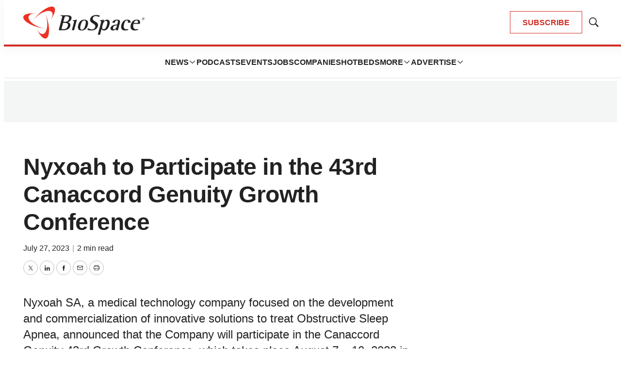

--- FILE ---
content_type: text/html;charset=UTF-8
request_url: https://www.biospace.com/nyxoah-to-participate-in-the-43rd-canaccord-genuity-growth-conference
body_size: 37624
content:

<!DOCTYPE html>
<html class="ArticlePage" lang="en-US"
 data-lead="nested">
    <head>
    <meta charset="UTF-8">

    <meta property="og:title" content="Nyxoah to Participate in the 43rd Canaccord Genuity Growth Conference">

    <meta property="og:url" content="https://www.biospace.com/nyxoah-to-participate-in-the-43rd-canaccord-genuity-growth-conference">

    
        <meta property="og:image" content="https://static.biospace.com/dims4/default/d32393a/2147483647/strip/true/crop/1120x630+40+0/resize/1440x810!/quality/90/?url=https%3A%2F%2Fk1-prod-biospace.s3.us-east-2.amazonaws.com%2Fbrightspot%2Fcc%2F88%2Fa9fddaf440db946b77e1d45d2e26%2Fbiospace-5.png">
    
        
        <meta property="og:image:url" content="https://static.biospace.com/dims4/default/d32393a/2147483647/strip/true/crop/1120x630+40+0/resize/1440x810!/quality/90/?url=https%3A%2F%2Fk1-prod-biospace.s3.us-east-2.amazonaws.com%2Fbrightspot%2Fcc%2F88%2Fa9fddaf440db946b77e1d45d2e26%2Fbiospace-5.png">
        
        <meta property="og:image:width" content="1440">
        <meta property="og:image:height" content="810">
        <meta property="og:image:type" content="image/png">
        
    


    <meta property="og:description" content="Nyxoah SA, a medical technology company focused on the development and commercialization of innovative solutions to treat Obstructive Sleep Apnea, announced that the Company will participate in the Canaccord Genuity 43rd Growth Conference, which takes place August 7 – 10, 2023 in Boston,…">

    <meta property="og:site_name" content="BioSpace">



    <meta property="og:type" content="article">

    <meta property="article:published_time" content="2023-07-27T20:36:06">

    <meta property="article:modified_time" content="2023-07-28T06:21:35">

    <meta property="article:tag" content="Events">

    <meta property="article:tag" content="Europe">

    
    <meta name="twitter:card" content="summary_large_image"/>
    
    
    
    
    <meta name="twitter:description" content="Nyxoah SA, a medical technology company focused on the development and commercialization of innovative solutions to treat Obstructive Sleep Apnea, announced that the Company will participate in the Canaccord Genuity 43rd Growth Conference, which takes place August 7 – 10, 2023 in Boston, Massachusetts."/>
    
    

    
    
    <meta name="twitter:site" content="@biospace"/>
    
    
    
    <meta name="twitter:title" content="Nyxoah to Participate in the 43rd Canaccord Genuity Growth Conference"/>
    

    <meta property="fb:app_id" content="2120989681618413">

<link rel="alternate" href="https://www.biospace.com/nyxoah-to-participate-in-the-43rd-canaccord-genuity-growth-conference" hreflang="en-US" /><style type="text/css">:root {
    

    
    
    
    
    --color-border-theme: #EFEFEF;
    

    
    
    
    

    
    

    
    

    --color-footer-bg-theme: #222222;
    --color-footer-text-theme: #ffffff;

    --color-link-text-theme: #222222;
    

    --color-button-bg-theme: #D02C24;
    --color-button-border-theme: #D02C24;
    
    
    
    --color-button-hover-text-theme: #D02C24;
    

    
    
    

    
    
}
</style>
    <style type="text/css">:root {
            --button-border-radius:0;
        }
</style>
    <style type="text/css">:root {
  --font-1: "Arial";
  --font-2: "Times";
}

body {
  --font-1: "Helvetica";
  --font-2: "Merriweather";
  --font-page-titles: var(--font-1);
  --font-list-titles: var(--font-1);
  --font-promo-titles: var(--font-1);
  --font-description: var(--font-1);
  --font-quote: Helvetica;
  --font-rte-body: var(--font-1);
}
</style>

    
        <link data-cssvarsponyfill="true" class="Webpack-css" rel="preload" as="style" onload="this.onload=null;this.rel='stylesheet'" href="https://static.biospace.com/resource/0000018c-e9c4-deef-a1fd-fbfe1e4b0000/styles/default/All.min.abb22f2786e4b02cadbc7145778707aa.gz.css">
        <noscript><link data-cssvarsponyfill="true" class="Webpack-css" rel="stylesheet" href="https://static.biospace.com/resource/0000018c-e9c4-deef-a1fd-fbfe1e4b0000/styles/default/All.min.abb22f2786e4b02cadbc7145778707aa.gz.css"></noscript>
    <meta name="viewport" content="width=device-width, initial-scale=1, minimum-scale=1, maximum-scale=5"><title>Nyxoah to Participate in the 43rd Canaccord Genuity Growth Conference - BioSpace</title><meta name="description" content="Nyxoah SA, a medical technology company focused on the development and commercialization of innovative solutions to treat Obstructive Sleep Apnea, announced that the Company will participate in the Canaccord Genuity 43rd Growth Conference, which takes place August 7 – 10, 2023 in Boston, Massachusetts."><link rel="canonical" href="https://www.biospace.com/nyxoah-to-participate-in-the-43rd-canaccord-genuity-growth-conference"><meta name="brightspot.contentId" content="0000018f-ab05-d061-a7df-eff7faec0113"><link rel="apple-touch-icon" sizes="180x180" href="/apple-touch-icon.png">
<link rel="icon" type="image/png" href="/favicon-32x32.png">
<link rel="icon" type="image/png" href="/favicon-16x16.png">
<script type="application/ld+json">{"@context":"http://schema.org","@type":"","@graph":[{"@context":"http://schema.org","@type":"Organization","@id":"https://www.biospace.com/#organization","name":"BioSpace","sameAs":["https://www.facebook.com/biospacecommunity","https://www.linkedin.com/company/biospaceinc/","https://x.com/biospace","https://www.instagram.com/biospacenews/"],"url":"https://www.biospace.com"},{"@context":"http://schema.org","@type":"Website","description":"BioSpace is the digital hub for life science news and jobs. We provide essential insights, opportunities and tools to connect innovative organizations and talented professionals who advance health and quality of life across the globe. ","@id":"https://www.biospace.com/#website","inLanguage":"en-US","name":"BioSpace","publisher":{"@id":"https://www.biospace.com/#organization"},"url":"https://www.biospace.com"},{"@context":"http://schema.org","@type":"WebPage","potentialAction":[{"@context":"http://schema.org","@type":"ReadAction","target":"https://www.biospace.com/nyxoah-to-participate-in-the-43rd-canaccord-genuity-growth-conference"}],"@id":"https://www.biospace.com/nyxoah-to-participate-in-the-43rd-canaccord-genuity-growth-conference/#webpage","inLanguage":"en-US","name":"Nyxoah to Participate in the 43rd Canaccord Genuity Growth Conference","isPartOf":{"@id":"https://www.biospace.com/#website"},"datePublished":"2023-07-27T20:36:06.000Z","dateModified":"2023-07-28T06:21:35.000Z","url":"https://www.biospace.com/nyxoah-to-participate-in-the-43rd-canaccord-genuity-growth-conference"}]}</script>

    <!-- this will add webcomponent polyfills based on browsers. As of 04/29/21 still needed for IE11 and Safari -->
    <script src="https://static.biospace.com/resource/0000018c-e9c4-deef-a1fd-fbfe1e4b0000/webcomponents-loader/webcomponents-loader.ce44f83d1399e8dd41e607b70e0642c9.gz.js"></script>

    <script>
        /**
            This allows us to load the IE polyfills via feature detection so that they do not load
            needlessly in the browsers that do not need them. It also ensures they are loaded
            non async so that they load before the rest of our JS.
        */
        var head = document.getElementsByTagName('head')[0];
        if (!window.CSS || !window.CSS.supports || !window.CSS.supports('--fake-var', 0)) {
            var script = document.createElement('script');
            script.setAttribute('src', "https://static.biospace.com/resource/0000018c-e9c4-deef-a1fd-fbfe1e4b0000/util/IEPolyfills.min.4e804e24ca7aa61e14b66eca853bb6e7.gz.js");
            script.setAttribute('type', 'text/javascript');
            script.async = false;
            head.appendChild(script);
        }
    </script>
    
        <script src="https://static.biospace.com/resource/0000018c-e9c4-deef-a1fd-fbfe1e4b0000/styles/default/All.min.59b85f29c36f56e195280d0cc1403a29.gz.js" async></script>
    <link rel="preconnect" href="https://connect.facebook.net">
<script>
  window.fbAsyncInit = function() {
      FB.init({
          
              appId : '2120989681618413',
          
          xfbml : true,
          version : 'v2.9'
      });
  };

  (function(d, s, id){
     var js, fjs = d.getElementsByTagName(s)[0];
     if (d.getElementById(id)) {return;}
     js = d.createElement(s); js.id = id;
     js.src = "//connect.facebook.net/en_US/sdk.js";
     fjs.parentNode.insertBefore(js, fjs);
   }(document, 'script', 'facebook-jssdk'));
</script>
<script async="async" src="https://securepubads.g.doubleclick.net/tag/js/gpt.js"></script>

<script type="text/javascript">
    // Google tag setup
    var googletag = googletag || {};
    googletag.cmd = googletag.cmd || [];

    googletag.cmd.push(function () {
        googletag.pubads().enableSingleRequest()
        googletag.pubads().enableAsyncRendering()
        googletag.pubads().disableInitialLoad()
        googletag.enableServices()
    })

    // setup of ad slots
    var dfpAdSlotsObject = {}
    var dfpAdSlots = []
    var staticAdSlots = []
</script>
<script>var script = document.createElement('script');
script.async = true;
script.src = 'https://analytics.ahrefs.com/analytics.js';
script.setAttribute('data-key', 'ijoT0Tuv31/VTArPbpYiGg');
document.getElementsByTagName('head')[0].appendChild(script);</script>
<script>window.dataLayer = window.dataLayer || [];
const pageType = document.documentElement.className || 'Page';

window.dataLayer.push({
    event: 'gtm_data_load',
    page_type: pageType
});</script>
<link rel="preconnect" href="https://fonts.googleapis.com">
    <link rel="preconnect" href="https://fonts.gstatic.com">
    <script>
        var link = document.createElement('link');
        link.setAttribute('href', '//fonts.googleapis.com/css?family=Helvetica:300,400,700|Merriweather:300,400,700&display=swap');
        var relList = link.relList;

        if (relList && relList.supports('preload')) {
            link.setAttribute('as', 'style');
            link.setAttribute('rel', 'preload');
            link.setAttribute('onload', 'this.rel="stylesheet"');
            link.setAttribute('crossorigin', 'anonymous');
        } else {
            link.setAttribute('rel', 'stylesheet');
        }

        head.appendChild(link);
    </script>

    
    
    <!-- Google Tag Manager -->
    <script>(function(w,d,s,l,i){w[l]=w[l]||[];w[l].push({'gtm.start':
                new Date().getTime(),event:'gtm.js'});var f=d.getElementsByTagName(s)[0],
            j=d.createElement(s),dl=l!='dataLayer'?'&l='+l:'';j.async=true;j.src=
            'https://www.googletagmanager.com/gtm.js?id='+i+dl;f.parentNode.insertBefore(j,f);
    })(window,document,'script','dataLayer','GTM-NBF2TMB');</script>
    <!-- End Google Tag Manager -->

</head>


    <body class="Page-body">
        
    <!-- Google Tag Manager (noscript) -->
    <noscript>
        <iframe src="https://www.googletagmanager.com/ns.html?id=GTM-NBF2TMB" height="0" width="0" style="display:none;visibility:hidden">
        </iframe>
    </noscript>
    <!-- End Google Tag Manager (noscript) -->



<svg xmlns="http://www.w3.org/2000/svg" style="display:none" id="iconsMap">
    <symbol id="mono-icon-facebook" viewBox="0 0 16 16">
        <path fill-rule="evenodd" clip-rule="evenodd" d="M8.66667 6.16667H10.5L10.2708 8H8.66667V13.5H6.28906V8H5V6.16667H6.28906V4.9349C6.28906 4.13281 6.48958 3.52648 6.89062 3.11589C7.29167 2.70529 7.96006 2.5 8.89583 2.5H10.5V4.33333H9.52604C9.16319 4.33333 8.92925 4.39062 8.82422 4.50521C8.71918 4.61979 8.66667 4.81076 8.66667 5.07812V6.16667Z" />
    </symbol>
    <symbol id="mono-icon-google" viewBox="0 0 16 16">
        <path fill="currentColor" d="M15.545 6.558a9.42 9.42 0 0 1 .139 1.626c0 2.434-.87 4.492-2.384 5.885h.002C11.978 15.292 10.158 16 8 16A8 8 0 1 1 8 0a7.689 7.689 0 0 1 5.352 2.082l-2.284 2.284A4.347 4.347 0 0 0 8 3.166c-2.087 0-3.86 1.408-4.492 3.304a4.792 4.792 0 0 0 0 3.063h.003c.635 1.893 2.405 3.301 4.492 3.301 1.078 0 2.004-.276 2.722-.764h-.003a3.702 3.702 0 0 0 1.599-2.431H8v-3.08h7.545z"/>
    </symbol>
    <symbol id="mono-icon-instagram" viewBox="0 0 17 17">
        <g>
            <path fill-rule="evenodd"
                d="M8.281 4.207c.727 0 1.4.182 2.022.545a4.055 4.055 0 0 1 1.476 1.477c.364.62.545 1.294.545 2.021 0 .727-.181 1.4-.545 2.021a4.055 4.055 0 0 1-1.476 1.477 3.934 3.934 0 0 1-2.022.545c-.726 0-1.4-.182-2.021-.545a4.055 4.055 0 0 1-1.477-1.477 3.934 3.934 0 0 1-.545-2.021c0-.727.182-1.4.545-2.021A4.055 4.055 0 0 1 6.26 4.752a3.934 3.934 0 0 1 2.021-.545zm0 6.68a2.54 2.54 0 0 0 1.864-.774 2.54 2.54 0 0 0 .773-1.863 2.54 2.54 0 0 0-.773-1.863 2.54 2.54 0 0 0-1.864-.774 2.54 2.54 0 0 0-1.863.774 2.54 2.54 0 0 0-.773 1.863c0 .727.257 1.348.773 1.863a2.54 2.54 0 0 0 1.863.774zM13.45 4.03c-.023.258-.123.48-.299.668a.856.856 0 0 1-.65.281.913.913 0 0 1-.668-.28.913.913 0 0 1-.281-.669c0-.258.094-.48.281-.668a.913.913 0 0 1 .668-.28c.258 0 .48.093.668.28.187.188.281.41.281.668zm2.672.95c.023.656.035 1.746.035 3.269 0 1.523-.017 2.62-.053 3.287-.035.668-.134 1.248-.298 1.74a4.098 4.098 0 0 1-.967 1.53 4.098 4.098 0 0 1-1.53.966c-.492.164-1.072.264-1.74.3-.668.034-1.763.052-3.287.052-1.523 0-2.619-.018-3.287-.053-.668-.035-1.248-.146-1.74-.334a3.747 3.747 0 0 1-1.53-.931 4.098 4.098 0 0 1-.966-1.53c-.164-.492-.264-1.072-.299-1.74C.424 10.87.406 9.773.406 8.25S.424 5.63.46 4.963c.035-.668.135-1.248.299-1.74.21-.586.533-1.096.967-1.53A4.098 4.098 0 0 1 3.254.727c.492-.164 1.072-.264 1.74-.3C5.662.394 6.758.376 8.281.376c1.524 0 2.62.018 3.287.053.668.035 1.248.135 1.74.299a4.098 4.098 0 0 1 2.496 2.496c.165.492.27 1.078.317 1.757zm-1.687 7.91c.14-.399.234-1.032.28-1.899.024-.515.036-1.242.036-2.18V7.689c0-.961-.012-1.688-.035-2.18-.047-.89-.14-1.524-.281-1.899a2.537 2.537 0 0 0-1.512-1.511c-.375-.14-1.008-.235-1.899-.282a51.292 51.292 0 0 0-2.18-.035H7.72c-.938 0-1.664.012-2.18.035-.867.047-1.5.141-1.898.282a2.537 2.537 0 0 0-1.512 1.511c-.14.375-.234 1.008-.281 1.899a51.292 51.292 0 0 0-.036 2.18v1.125c0 .937.012 1.664.036 2.18.047.866.14 1.5.28 1.898.306.726.81 1.23 1.513 1.511.398.141 1.03.235 1.898.282.516.023 1.242.035 2.18.035h1.125c.96 0 1.687-.012 2.18-.035.89-.047 1.523-.141 1.898-.282.726-.304 1.23-.808 1.512-1.511z">
            </path>
        </g>
    </symbol>
    <symbol id="mono-icon-mailto" viewBox="0 0 16 16">
        <path d="M14 3H2C1.86739 3 1.74021 3.05268 1.64645 3.14645C1.55268 3.24021 1.5 3.36739 1.5 3.5V12C1.5 12.2652 1.60536 12.5196 1.79289 12.7071C1.98043 12.8946 2.23478 13 2.5 13H13.5C13.7652 13 14.0196 12.8946 14.2071 12.7071C14.3946 12.5196 14.5 12.2652 14.5 12V3.5C14.5 3.36739 14.4473 3.24021 14.3536 3.14645C14.2598 3.05268 14.1326 3 14 3ZM12.7144 4L8 8.32187L3.28562 4H12.7144ZM13.5 12H2.5V4.63688L7.66187 9.36875C7.75412 9.45343 7.87478 9.50041 8 9.50041C8.12522 9.50041 8.24588 9.45343 8.33813 9.36875L13.5 4.63688V12Z" />
    </symbol>
    <symbol id="mono-icon-print" viewBox="0 0 16 16">
        <path d="M13.4169 4.5H12.5V2.5C12.5 2.36739 12.4473 2.24021 12.3536 2.14645C12.2598 2.05268 12.1326 2 12 2H4C3.86739 2 3.74021 2.05268 3.64645 2.14645C3.55268 2.24021 3.5 2.36739 3.5 2.5V4.5H2.58313C1.71 4.5 1 5.17313 1 6V11C1 11.1326 1.05268 11.2598 1.14645 11.3536C1.24021 11.4473 1.36739 11.5 1.5 11.5H3.5V13.5C3.5 13.6326 3.55268 13.7598 3.64645 13.8536C3.74021 13.9473 3.86739 14 4 14H12C12.1326 14 12.2598 13.9473 12.3536 13.8536C12.4473 13.7598 12.5 13.6326 12.5 13.5V11.5H14.5C14.6326 11.5 14.7598 11.4473 14.8536 11.3536C14.9473 11.2598 15 11.1326 15 11V6C15 5.17313 14.29 4.5 13.4169 4.5ZM4.5 3H11.5V4.5H4.5V3ZM11.5 13H4.5V10H11.5V13ZM14 10.5H12.5V9.5C12.5 9.36739 12.4473 9.24021 12.3536 9.14645C12.2598 9.05268 12.1326 9 12 9H4C3.86739 9 3.74021 9.05268 3.64645 9.14645C3.55268 9.24021 3.5 9.36739 3.5 9.5V10.5H2V6C2 5.72438 2.26188 5.5 2.58313 5.5H13.4169C13.7381 5.5 14 5.72438 14 6V10.5ZM12.5 7.25C12.5 7.39834 12.456 7.54334 12.3736 7.66668C12.2912 7.79001 12.1741 7.88614 12.037 7.94291C11.9 7.99968 11.7492 8.01453 11.6037 7.98559C11.4582 7.95665 11.3246 7.88522 11.2197 7.78033C11.1148 7.67544 11.0434 7.5418 11.0144 7.39632C10.9855 7.25083 11.0003 7.10003 11.0571 6.96299C11.1139 6.82594 11.21 6.70881 11.3333 6.6264C11.4567 6.54399 11.6017 6.5 11.75 6.5C11.9489 6.5 12.1397 6.57902 12.2803 6.71967C12.421 6.86032 12.5 7.05109 12.5 7.25Z" />
    </symbol>
    <symbol id="mono-icon-copylink" viewBox="0 0 16 16">
       <path d="M10.3537 5.64624C10.4002 5.69268 10.4371 5.74782 10.4622 5.80852C10.4874 5.86922 10.5003 5.93429 10.5003 5.99999C10.5003 6.0657 10.4874 6.13076 10.4622 6.19146C10.4371 6.25216 10.4002 6.30731 10.3537 6.35374L6.35368 10.3537C6.30723 10.4002 6.25208 10.437 6.19138 10.4622C6.13069 10.4873 6.06563 10.5003 5.99993 10.5003C5.93424 10.5003 5.86918 10.4873 5.80849 10.4622C5.74779 10.437 5.69264 10.4002 5.64618 10.3537C5.59973 10.3073 5.56288 10.2521 5.53774 10.1914C5.5126 10.1307 5.49966 10.0657 5.49966 9.99999C5.49966 9.9343 5.5126 9.86924 5.53774 9.80855C5.56288 9.74785 5.59973 9.6927 5.64618 9.64624L9.64618 5.64624C9.69262 5.59975 9.74776 5.56288 9.80846 5.53771C9.86916 5.51255 9.93423 5.4996 9.99993 5.4996C10.0656 5.4996 10.1307 5.51255 10.1914 5.53771C10.2521 5.56288 10.3072 5.59975 10.3537 5.64624ZM13.4749 2.52499C13.1499 2.19995 12.7641 1.94211 12.3394 1.7662C11.9147 1.59028 11.4596 1.49974 10.9999 1.49974C10.5403 1.49974 10.0851 1.59028 9.66046 1.7662C9.2358 1.94211 8.84994 2.19995 8.52493 2.52499L6.64618 4.40312C6.55236 4.49694 6.49966 4.62419 6.49966 4.75687C6.49966 4.88955 6.55236 5.0168 6.64618 5.11062C6.74 5.20444 6.86725 5.25715 6.99993 5.25715C7.13262 5.25715 7.25986 5.20444 7.35368 5.11062L9.23243 3.23562C9.70299 2.7754 10.336 2.51932 10.9942 2.52294C11.6524 2.52657 12.2826 2.78961 12.7481 3.25498C13.2135 3.72035 13.4767 4.35051 13.4804 5.00869C13.4842 5.66688 13.2282 6.29998 12.7681 6.77062L10.8887 8.64937C10.7949 8.74311 10.7421 8.87027 10.7421 9.0029C10.742 9.13552 10.7946 9.26274 10.8884 9.35656C10.9821 9.45038 11.1093 9.50312 11.2419 9.50318C11.3745 9.50323 11.5017 9.45061 11.5956 9.35687L13.4749 7.47499C13.8 7.14998 14.0578 6.76413 14.2337 6.33947C14.4096 5.91481 14.5002 5.45965 14.5002 4.99999C14.5002 4.54034 14.4096 4.08518 14.2337 3.66052C14.0578 3.23586 13.8 2.85 13.4749 2.52499ZM8.64618 10.8887L6.76743 12.7675C6.53623 13.0039 6.26043 13.1921 5.95601 13.3211C5.65158 13.4502 5.32457 13.5176 4.99392 13.5194C4.66326 13.5212 4.33553 13.4575 4.0297 13.3317C3.72387 13.206 3.44602 13.0209 3.21223 12.7871C2.97844 12.5532 2.79335 12.2754 2.6677 11.9695C2.54204 11.6636 2.47831 11.3359 2.48019 11.0053C2.48207 10.6746 2.54952 10.3476 2.67865 10.0432C2.80777 9.73879 2.996 9.46303 3.23243 9.23187L5.11056 7.35374C5.20438 7.25992 5.25709 7.13268 5.25709 6.99999C5.25709 6.86731 5.20438 6.74006 5.11056 6.64624C5.01674 6.55242 4.88949 6.49971 4.75681 6.49971C4.62413 6.49971 4.49688 6.55242 4.40306 6.64624L2.52493 8.52499C1.86852 9.1814 1.49976 10.0717 1.49976 11C1.49976 11.9283 1.86852 12.8186 2.52493 13.475C3.18135 14.1314 4.07163 14.5002 4.99993 14.5002C5.92824 14.5002 6.81852 14.1314 7.47493 13.475L9.35368 11.5956C9.44742 11.5018 9.50005 11.3746 9.49999 11.242C9.49993 11.1093 9.44719 10.9822 9.35337 10.8884C9.25955 10.7947 9.13234 10.7421 8.99971 10.7421C8.86709 10.7422 8.73992 10.7949 8.64618 10.8887Z" />
    </symbol>
    <symbol id="mono-icon-download" viewBox="0 0 32 32" fill="none">
        <rect x="0.75" y="0.75" width="30.5" height="30.5" rx="15.25" stroke-width="1.5"/>
        <path d="M11.1463 15.3538C11.0524 15.2599 10.9997 15.1327 10.9997 15C10.9997 14.8673 11.0524 14.7401 11.1463 14.6462C11.2401 14.5524 11.3673 14.4997 11.5 14.4997C11.6327 14.4997 11.7599 14.5524 11.8537 14.6462L15.5 18.2931V10C15.5 9.86739 15.5527 9.74021 15.6464 9.64645C15.7402 9.55268 15.8674 9.5 16 9.5C16.1326 9.5 16.2598 9.55268 16.3536 9.64645C16.4473 9.74021 16.5 9.86739 16.5 10V18.2931L20.1462 14.6462C20.1927 14.5998 20.2479 14.5629 20.3086 14.5378C20.3692 14.5127 20.4343 14.4997 20.5 14.4997C20.5657 14.4997 20.6308 14.5127 20.6914 14.5378C20.7521 14.5629 20.8073 14.5998 20.8538 14.6462C20.9002 14.6927 20.9371 14.7479 20.9622 14.8086C20.9873 14.8692 21.0003 14.9343 21.0003 15C21.0003 15.0657 20.9873 15.1308 20.9622 15.1914C20.9371 15.2521 20.9002 15.3073 20.8538 15.3538L16.3538 19.8538C16.3073 19.9002 16.2522 19.9371 16.1915 19.9623C16.1308 19.9874 16.0657 20.0004 16 20.0004C15.9343 20.0004 15.8692 19.9874 15.8085 19.9623C15.7478 19.9371 15.6927 19.9002 15.6462 19.8538L11.1463 15.3538ZM21.5 21H10.5C10.3674 21 10.2402 21.0527 10.1464 21.1464C10.0527 21.2402 10 21.3674 10 21.5C10 21.6326 10.0527 21.7598 10.1464 21.8536C10.2402 21.9473 10.3674 22 10.5 22H21.5C21.6326 22 21.7598 21.9473 21.8536 21.8536C21.9473 21.7598 22 21.6326 22 21.5C22 21.3674 21.9473 21.2402 21.8536 21.1464C21.7598 21.0527 21.6326 21 21.5 21Z" />
    </symbol>
    <symbol id="mono-icon-linkedin" viewBox="0 0 16 16" xmlns="http://www.w3.org/2000/svg">
        <path fill-rule="evenodd" clip-rule="evenodd" d="M5.14286 13V6.57139H3V13H5.14286ZM4.05327 5.14286C4.36804 5.14286 4.62833 5.03995 4.83414 4.83414C5.03995 4.62833 5.14286 4.38015 5.14286 4.08959C5.14286 3.77482 5.04601 3.51453 4.8523 3.30872C4.65859 3.1029 4.40436 3 4.08959 3C3.77482 3 3.51453 3.1029 3.30872 3.30872C3.1029 3.51453 3 3.77482 3 4.08959C3 4.38015 3.09685 4.62833 3.29056 4.83414C3.48426 5.03995 3.7385 5.14286 4.05327 5.14286ZM13 13V9.32649C13 8.42036 12.7768 7.73466 12.3304 7.26935C11.884 6.80404 11.3036 6.57139 10.5893 6.57139C9.82401 6.57139 9.18626 6.91424 8.67605 7.59996V6.71833H6.57146V13H8.67605V9.4367C8.67605 9.1918 8.70156 9.02037 8.75258 8.92241C8.95666 8.43261 9.3138 8.18772 9.82401 8.18772C10.5383 8.18772 10.8954 8.64077 10.8954 9.5469V13H13Z" />
    </symbol>
    <symbol id="download" xmlns="http://www.w3.org/2000/svg" width="24" height="24" viewBox="0 0 24 24">
        <g fill="none" fill-rule="evenodd">
            <g>
                <g>
                    <g>
                        <path d="M0 0H24V24H0z"
                            transform="translate(-802.000000, -1914.000000) translate(0.000000, 1756.000000) translate(802.000000, 158.000000)" />
                        <path fill="currentColor" fill-rule="nonzero"
                            d="M12 2C6.49 2 2 6.49 2 12s4.49 10 10 10 10-4.49 10-10S17.51 2 12 2zm-1 8V6h2v4h3l-4 4-4-4h3zm6 7H7v-2h10v2z"
                            transform="translate(-802.000000, -1914.000000) translate(0.000000, 1756.000000) translate(802.000000, 158.000000)" />
                    </g>
                </g>
            </g>
        </g>
    </symbol>
    <symbol id="mono-icon-pinterest" viewBox="0 0 10 10">
       <path d="M7.91041 1.02475C7.22206 0.363947 6.26946 0 5.22811 0C3.6374 0 2.65904 0.652053 2.11841 1.19903C1.45212 1.87311 1.07007 2.76817 1.07007 3.65474C1.07007 4.76789 1.53568 5.62227 2.31539 5.94012C2.36773 5.96157 2.42041 5.97237 2.47205 5.97237C2.63654 5.97237 2.76687 5.86473 2.81203 5.69209C2.83836 5.59305 2.89933 5.34869 2.92586 5.24262C2.98261 5.03314 2.93676 4.93238 2.81297 4.7865C2.58746 4.51967 2.48244 4.20414 2.48244 3.79349C2.48244 2.57374 3.39068 1.27741 5.07403 1.27741C6.4097 1.27741 7.23939 2.03655 7.23939 3.25855C7.23939 4.02968 7.07329 4.74383 6.77159 5.26951C6.56194 5.63479 6.19329 6.0702 5.62735 6.0702C5.38262 6.0702 5.16278 5.96967 5.02407 5.7944C4.89303 5.62871 4.84983 5.41469 4.90254 5.19162C4.96208 4.93959 5.04327 4.6767 5.12184 4.42256C5.26514 3.95837 5.40061 3.51996 5.40061 3.17017C5.40061 2.57188 5.0328 2.16987 4.48543 2.16987C3.78981 2.16987 3.24482 2.8764 3.24482 3.77835C3.24482 4.2207 3.36238 4.55156 3.4156 4.67859C3.32797 5.04988 2.80715 7.25731 2.70836 7.67357C2.65123 7.91655 2.30712 9.83578 2.87668 9.98881C3.5166 10.1607 4.08861 8.29156 4.14684 8.08034C4.19403 7.90857 4.35912 7.25901 4.4603 6.85973C4.76922 7.15729 5.26663 7.35847 5.75061 7.35847C6.66302 7.35847 7.48357 6.94788 8.06113 6.20243C8.62127 5.47938 8.92977 4.4716 8.92977 3.36488C8.92973 2.49968 8.55816 1.64671 7.91041 1.02475Z" />
    </symbol>
    <symbol id="icon-fullscreen" xmlns="http://www.w3.org/2000/svg" fill="white" viewBox="0 0 1024 1024">
        <path
            d="M290 236.4l43.9-43.9a8.01 8.01 0 0 0-4.7-13.6L169 160c-5.1-.6-9.5 3.7-8.9 8.9L179 329.1c.8 6.6 8.9 9.4 13.6 4.7l43.7-43.7L370 423.7c3.1 3.1 8.2 3.1 11.3 0l42.4-42.3c3.1-3.1 3.1-8.2 0-11.3L290 236.4zm352.7 187.3c3.1 3.1 8.2 3.1 11.3 0l133.7-133.6 43.7 43.7a8.01 8.01 0 0 0 13.6-4.7L863.9 169c.6-5.1-3.7-9.5-8.9-8.9L694.8 179c-6.6.8-9.4 8.9-4.7 13.6l43.9 43.9L600.3 370a8.03 8.03 0 0 0 0 11.3l42.4 42.4zM845 694.9c-.8-6.6-8.9-9.4-13.6-4.7l-43.7 43.7L654 600.3a8.03 8.03 0 0 0-11.3 0l-42.4 42.3a8.03 8.03 0 0 0 0 11.3L734 787.6l-43.9 43.9a8.01 8.01 0 0 0 4.7 13.6L855 864c5.1.6 9.5-3.7 8.9-8.9L845 694.9zm-463.7-94.6a8.03 8.03 0 0 0-11.3 0L236.3 733.9l-43.7-43.7a8.01 8.01 0 0 0-13.6 4.7L160.1 855c-.6 5.1 3.7 9.5 8.9 8.9L329.2 845c6.6-.8 9.4-8.9 4.7-13.6L290 787.6 423.7 654c3.1-3.1 3.1-8.2 0-11.3l-42.4-42.4z" />
    </symbol>
    <symbol id="mono-icon-tumblr" viewBox="0 0 512 512">
        <g>
            <path d="M321.2,396.3c-11.8,0-22.4-2.8-31.5-8.3c-6.9-4.1-11.5-9.6-14-16.4c-2.6-6.9-3.6-22.3-3.6-46.4V224h96v-64h-96V48h-61.9
                c-2.7,21.5-7.5,44.7-14.5,58.6c-7,13.9-14,25.8-25.6,35.7c-11.6,9.9-25.6,17.9-41.9,23.3V224h48v140.4c0,19,2,33.5,5.9,43.5
                c4,10,11.1,19.5,21.4,28.4c10.3,8.9,22.8,15.7,37.3,20.5c14.6,4.8,31.4,7.2,50.4,7.2c16.7,0,30.3-1.7,44.7-5.1
                c14.4-3.4,30.5-9.3,48.2-17.6v-65.6C363.2,389.4,342.3,396.3,321.2,396.3z"></path>
        </g>
    </symbol>
    <symbol id="mono-icon-twitter" viewBox="0 0 16 16">
        <path d="M8.65379 7.23432L12.1904 3H11.3523L8.2815 6.6766L5.82885 3H3L6.70889 8.55967L3 13H3.83811L7.08097 9.11739L9.67115 13H12.5L8.65379 7.23432ZM7.50589 8.60865L7.1301 8.05503L4.14009 3.64984H5.42737L7.84034 7.20497L8.21613 7.75859L11.3527 12.3797H10.0654L7.50589 8.60865Z" />
    </symbol>
    <symbol id="mono-icon-youtube" viewBox="0 0 512 512">
        <g>
            <path fill-rule="evenodd" d="M508.6,148.8c0-45-33.1-81.2-74-81.2C379.2,65,322.7,64,265,64c-3,0-6,0-9,0s-6,0-9,0c-57.6,0-114.2,1-169.6,3.6
                c-40.8,0-73.9,36.4-73.9,81.4C1,184.6-0.1,220.2,0,255.8C-0.1,291.4,1,327,3.4,362.7c0,45,33.1,81.5,73.9,81.5
                c58.2,2.7,117.9,3.9,178.6,3.8c60.8,0.2,120.3-1,178.6-3.8c40.9,0,74-36.5,74-81.5c2.4-35.7,3.5-71.3,3.4-107
                C512.1,220.1,511,184.5,508.6,148.8z M207,353.9V157.4l145,98.2L207,353.9z"></path>
        </g>
    </symbol>
    <symbol id="mono-icon-tiktok" viewBox="0 0 512 512">
        <path
            d="M412.19,118.66a109.27,109.27,0,0,1-9.45-5.5,132.87,132.87,0,0,1-24.27-20.62c-18.1-20.71-24.86-41.72-27.35-56.43h.1C349.14,23.9,350,16,350.13,16H267.69V334.78c0,4.28,0,8.51-.18,12.69,0,.52-.05,1-.08,1.56,0,.23,0,.47-.05.71,0,.06,0,.12,0,.18a70,70,0,0,1-35.22,55.56,68.8,68.8,0,0,1-34.11,9c-38.41,0-69.54-31.32-69.54-70s31.13-70,69.54-70a68.9,68.9,0,0,1,21.41,3.39l.1-83.94a153.14,153.14,0,0,0-118,34.52,161.79,161.79,0,0,0-35.3,43.53c-3.48,6-16.61,30.11-18.2,69.24-1,22.21,5.67,45.22,8.85,54.73v.2c2,5.6,9.75,24.71,22.38,40.82A167.53,167.53,0,0,0,115,470.66v-.2l.2.2C155.11,497.78,199.36,496,199.36,496c7.66-.31,33.32,0,62.46-13.81,32.32-15.31,50.72-38.12,50.72-38.12a158.46,158.46,0,0,0,27.64-45.93c7.46-19.61,9.95-43.13,9.95-52.53V176.49c1,.6,14.32,9.41,14.32,9.41s19.19,12.3,49.13,20.31c21.48,5.7,50.42,6.9,50.42,6.9V131.27C453.86,132.37,433.27,129.17,412.19,118.66Z">
        </path>
    </symbol>
    <symbol id="icon-magnify" viewBox="0 0 30 30" xmlns="http://www.w3.org/2000/svg">
        <path
            d="M21.876 18.281l-.314.548L30 27.343 27.343 30l-8.437-8.516-.546.392c-2.083 1.3-4.245 1.951-6.486 1.951-3.28 0-6.08-1.171-8.398-3.515C1.16 17.968 0 15.156 0 11.874c0-3.28 1.159-6.08 3.476-8.398C5.794 1.16 8.595 0 11.876 0c3.282 0 6.079 1.159 8.398 3.476 2.318 2.318 3.477 5.119 3.477 8.4a11.786 11.786 0 0 1-1.875 6.405zm-3.36-13.046c-1.823-1.824-4.037-2.736-6.642-2.736-2.604 0-4.818.912-6.639 2.736-1.824 1.822-2.736 4.035-2.736 6.64 0 2.606.912 4.818 2.736 6.64 1.822 1.823 4.035 2.734 6.64 2.734 2.606 0 4.818-.91 6.64-2.733 1.876-1.875 2.813-4.088 2.813-6.642 0-2.55-.937-4.764-2.812-6.639z"
            fill-rule="evenodd" />
    </symbol>
    <symbol id="icon-chevron-right" viewBox="0 0 24 24">
        <path fill="currentColor"
            d="M9.62,5.29a.91.91,0,0,0-1.34,0A1,1,0,0,0,8.2,6.61l.08.1,5,5.29-5,5.29a1,1,0,0,0-.08,1.32l.08.1a.91.91,0,0,0,1.25.08l.09-.08L16,12Z" />
    </symbol>
    <symbol id="icon-chevron-down" viewBox="0 0 24 24">
        <path fill="currentColor" d="M5.29,9.62a.91.91,0,0,1,0-1.34A1,1,0,0,1,6.61,8.2l.1.08,5.29,5,5.29-5a1,1,0,0,1,1.32-.08l.1.08a.91.91,0,0,1,.08,1.25l-.08.09L12,16Z"/>
    </symbol>
    <symbol id="icon-chevron-left" viewBox="0 0 24 24">
        <path fill="currentColor"
            d="M14.38,5.29a.91.91,0,0,1,1.34,0,1,1,0,0,1,.08,1.32l-.08.1-5,5.29,5,5.29a1,1,0,0,1,.08,1.32l-.08.1a.91.91,0,0,1-1.25.08l-.09-.08L8,12Z" />
    </symbol>
    <symbol id="burger-menu" viewBox="0 0 14 10">
        <g>
            <path fill-rule="evenodd" d="M0 5.5v-1h14v1H0zM0 1V0h14v1H0zm0 9V9h14v1H0z"></path>
        </g>
    </symbol>
    <symbol id="close-x" viewBox="0 0 14 14" xmlns="http://www.w3.org/2000/svg">
        <g>
            <path fill-rule="nonzero"
                d="M6.336 7L0 .664.664 0 7 6.336 13.336 0 14 .664 7.664 7 14 13.336l-.664.664L7 7.664.664 14 0 13.336 6.336 7z">
            </path>
        </g>
    </symbol>
    <symbol id="share-more-arrow" viewBox="0 0 512 512" style="enable-background:new 0 0 512 512;">
        <g>
            <g>
                <path
                    d="M512,241.7L273.643,3.343v156.152c-71.41,3.744-138.015,33.337-188.958,84.28C30.075,298.384,0,370.991,0,448.222v60.436
                    l29.069-52.985c45.354-82.671,132.173-134.027,226.573-134.027c5.986,0,12.004,0.212,18.001,0.632v157.779L512,241.7z
                    M255.642,290.666c-84.543,0-163.661,36.792-217.939,98.885c26.634-114.177,129.256-199.483,251.429-199.483h15.489V78.131
                    l163.568,163.568L304.621,405.267V294.531l-13.585-1.683C279.347,291.401,267.439,290.666,255.642,290.666z">
                </path>
            </g>
        </g>
    </symbol>
    <symbol id="chevron" viewBox="0 0 100 100">
        <g>
            <path
                d="M22.4566257,37.2056786 L-21.4456527,71.9511488 C-22.9248661,72.9681457 -24.9073712,72.5311671 -25.8758148,70.9765924 L-26.9788683,69.2027424 C-27.9450684,67.6481676 -27.5292733,65.5646602 -26.0500598,64.5484493 L20.154796,28.2208967 C21.5532435,27.2597011 23.3600078,27.2597011 24.759951,28.2208967 L71.0500598,64.4659264 C72.5292733,65.4829232 72.9450684,67.5672166 71.9788683,69.1217913 L70.8750669,70.8956413 C69.9073712,72.4502161 67.9241183,72.8848368 66.4449048,71.8694118 L22.4566257,37.2056786 Z"
                id="Transparent-Chevron"
                transform="translate(22.500000, 50.000000) rotate(90.000000) translate(-22.500000, -50.000000) "></path>
        </g>
    </symbol>
    <symbol id="chevron-down" viewBox="0 0 10 6" xmlns="http://www.w3.org/2000/svg">
        <path
            d="M5.108 4.088L.965.158a.587.587 0 0 0-.8 0 .518.518 0 0 0 0 .758L5.13 5.625 9.845.905a.517.517 0 0 0-.021-.758.588.588 0 0 0-.8.02l-3.916 3.92z"
            fill-rule="evenodd" />
    </symbol>
    <symbol id="chevron-up" viewBox="0 0 284.929 284.929" xmlns="http://www.w3.org/2000/svg">
        <path
            d="M282.082 195.285L149.028 62.24c-1.901-1.903-4.088-2.856-6.562-2.856s-4.665.953-6.567 2.856L2.856 195.285C.95 197.191 0 199.378 0 201.853c0 2.474.953 4.664 2.856 6.566l14.272 14.271c1.903 1.903 4.093 2.854 6.567 2.854s4.664-.951 6.567-2.854l112.204-112.202 112.208 112.209c1.902 1.903 4.093 2.848 6.563 2.848 2.478 0 4.668-.951 6.57-2.848l14.274-14.277c1.902-1.902 2.847-4.093 2.847-6.566.001-2.476-.944-4.666-2.846-6.569z" />
    </symbol>
    <symbol id="icon-activity" viewBox="0 0 20 20">
        <g fill="currentColor" fill-rule="evenodd">
            <path d="M4 4h16v2H4zM0 4h2v2H0zM4 9h14v2H4zM0 9h2v2H0zM4 14h10v2H4zM0 14h2v2H0z"/>
        </g>
    </symbol>
    <symbol id="icon-arrow-down" viewBox="0 0 10 6" xmlns="http://www.w3.org/2000/svg">
        <path
            d="M5.108 4.088L.965.158a.587.587 0 0 0-.8 0 .518.518 0 0 0 0 .758L5.13 5.625 9.845.905a.517.517 0 0 0-.021-.758.588.588 0 0 0-.8.02l-3.916 3.92z"
            fill="inherit" fill-rule="evenodd" />
    </symbol>
    <symbol id="icon-arrow-right" viewBox="0 0 15 11">
        <path
            d="m9.91.876.088.067 4.5 4 .014.013.044.045-.058-.058a.757.757 0 0 1 .192.266c.039.09.06.19.06.295l-.006.095a.748.748 0 0 1-.169.386l-.019.022a.755.755 0 0 1-.044.045l-.014.012-4.5 4a.75.75 0 0 1-1.074-1.04l.078-.08 3.023-2.69H1A.75.75 0 0 1 .898 4.76L1 4.754h11.026l-3.024-2.69a.75.75 0 0 1-.13-.97l.067-.088a.75.75 0 0 1 .971-.13z"
            fill-rule="nonzero" />
    </symbol>
    <symbol id="icon-star" viewBox="0 0 24 24">
        <g fill="none" fill-rule="evenodd">
            <path d="M0 0L24 0 24 24 0 24z"/>
            <path d="M0 0L24 0 24 24 0 24z"/>
            <path fill="currentColor" d="M12 18.324L19.416 22.8 17.448 14.364 24 8.688 15.372 7.956 12 0 8.628 7.956 0 8.688 6.552 14.364 4.584 22.8z"/>
        </g>
    </symbol>
    <symbol id="icon-wand" viewBox="0 0 24 24">
        <g fill="none" fill-rule="evenodd">
            <path d="M0.003 0L24.003 0 24.003 24 0.003 24z"/>
            <path fill="currentColor" d="M24 0l-2.857 1.6L18.286 0l1.6 2.857-1.6 2.857 2.857-1.6L24 5.714l-1.6-2.857L24 0zm-8.719 6.045c-.446-.446-1.166-.446-1.611 0L.334 19.381c-.445.445-.445 1.165 0 1.61l2.674 2.675c.446.445 1.166.445 1.611 0l13.325-13.324c.445-.446.445-1.166 0-1.612L15.28 6.045zm-1.177 6.274l-2.423-2.423 2.789-2.788 2.422 2.422-2.788 2.789z"/>
        </g>
    </symbol>
    <symbol id="icon-note" viewBox="0 0 24 24">
        <g fill="none" fill-rule="evenodd">
            <path fill="currentColor" d="M24.333 3H5.653C4.187 3 3 4.2 3 5.667l.013 18.666C3.013 25.8 4.2 27 5.667 27H19l8-8V5.667C27 4.2 25.8 3 24.333 3zm-16 6.667h13.334v2.666H8.333V9.667zm6.667 8H8.333V15H15v2.667zM17.667 25v-7.333H25L17.667 25z" />
        </g>
    </symbol>
    <symbol id="icon-warning" viewBox="0 0 24 24">
        <g fill="none" fill-rule="evenodd">
            <path d="M0 0L24 0 24 24 0 24z"/>
            <path fill="currentColor" d="M0 22.727h24L12 2 0 22.727zm13.09-3.272h-2.18v-2.182h2.18v2.182zm0-4.364h-2.18v-4.364h2.18v4.364z"/>
        </g>
    </symbol>
    <symbol id="play-arrow" viewBox="0 0 30 30">
        <g fill-rule="evenodd">
            <path d="M9 9l12 6-12 6z"></path>
        </g>
    </symbol>
    <symbol id="play-icon" viewBox="0 0 50 50" xmlns="http://www.w3.org/2000/svg">
        <g stroke="none" stroke-width="1" fill="none" fill-rule="nonzero">
            <circle fill="currentColor" cx="25" cy="25" r="24" />
            <polygon fill="#FFFFFF" points="18 36.25 18 13.75 33 25" />
        </g>
    </symbol>
    <symbol id="player-play" viewBox="0 0 40 40">
        <path fill="currentColor"
            d="M17.6 27.8l9.34-7c.54-.4.54-1.2 0-1.6l-9.34-7c-.66-.5-1.6-.02-1.6.8v14c0 .82.94 1.3 1.6.8zM20 0C8.96 0 0 8.96 0 20s8.96 20 20 20 20-8.96 20-20S31.04 0 20 0zm0 38c-9.922 0-18-8.078-18-18S10.078 2 20 2s18 8.078 18 18-8.078 18-18 18z" />
    </symbol>
    <symbol id="player-pause" viewBox="0 0 40 40">
        <path fill="currentColor"
            d="M20 0C8.96 0 0 8.96 0 20s8.96 20 20 20 20-8.96 20-20S31.04 0 20 0zm0 38c-9.922 0-18-8.078-18-18S10.078 2 20 2s18 8.078 18 18-8.078 18-18 18zm-4-26c.552 0 1 .448 1 1v14c0 .552-.448 1-1 1s-1-.448-1-1V13c0-.552.448-1 1-1zm8 0c.552 0 1 .448 1 1v14c0 .552-.448 1-1 1s-1-.448-1-1V13c0-.552.448-1 1-1z" />
    </symbol>
    <symbol id="grid" viewBox="0 0 32 32">
        <g>
            <path
                d="M6.4,5.7 C6.4,6.166669 6.166669,6.4 5.7,6.4 L0.7,6.4 C0.233331,6.4 0,6.166669 0,5.7 L0,0.7 C0,0.233331 0.233331,0 0.7,0 L5.7,0 C6.166669,0 6.4,0.233331 6.4,0.7 L6.4,5.7 Z M19.2,5.7 C19.2,6.166669 18.966669,6.4 18.5,6.4 L13.5,6.4 C13.033331,6.4 12.8,6.166669 12.8,5.7 L12.8,0.7 C12.8,0.233331 13.033331,0 13.5,0 L18.5,0 C18.966669,0 19.2,0.233331 19.2,0.7 L19.2,5.7 Z M32,5.7 C32,6.166669 31.766669,6.4 31.3,6.4 L26.3,6.4 C25.833331,6.4 25.6,6.166669 25.6,5.7 L25.6,0.7 C25.6,0.233331 25.833331,0 26.3,0 L31.3,0 C31.766669,0 32,0.233331 32,0.7 L32,5.7 Z M6.4,18.5 C6.4,18.966669 6.166669,19.2 5.7,19.2 L0.7,19.2 C0.233331,19.2 0,18.966669 0,18.5 L0,13.5 C0,13.033331 0.233331,12.8 0.7,12.8 L5.7,12.8 C6.166669,12.8 6.4,13.033331 6.4,13.5 L6.4,18.5 Z M19.2,18.5 C19.2,18.966669 18.966669,19.2 18.5,19.2 L13.5,19.2 C13.033331,19.2 12.8,18.966669 12.8,18.5 L12.8,13.5 C12.8,13.033331 13.033331,12.8 13.5,12.8 L18.5,12.8 C18.966669,12.8 19.2,13.033331 19.2,13.5 L19.2,18.5 Z M32,18.5 C32,18.966669 31.766669,19.2 31.3,19.2 L26.3,19.2 C25.833331,19.2 25.6,18.966669 25.6,18.5 L25.6,13.5 C25.6,13.033331 25.833331,12.8 26.3,12.8 L31.3,12.8 C31.766669,12.8 32,13.033331 32,13.5 L32,18.5 Z M6.4,31.3 C6.4,31.766669 6.166669,32 5.7,32 L0.7,32 C0.233331,32 0,31.766669 0,31.3 L0,26.3 C0,25.833331 0.233331,25.6 0.7,25.6 L5.7,25.6 C6.166669,25.6 6.4,25.833331 6.4,26.3 L6.4,31.3 Z M19.2,31.3 C19.2,31.766669 18.966669,32 18.5,32 L13.5,32 C13.033331,32 12.8,31.766669 12.8,31.3 L12.8,26.3 C12.8,25.833331 13.033331,25.6 13.5,25.6 L18.5,25.6 C18.966669,25.6 19.2,25.833331 19.2,26.3 L19.2,31.3 Z M32,31.3 C32,31.766669 31.766669,32 31.3,32 L26.3,32 C25.833331,32 25.6,31.766669 25.6,31.3 L25.6,26.3 C25.6,25.833331 25.833331,25.6 26.3,25.6 L31.3,25.6 C31.766669,25.6 32,25.833331 32,26.3 L32,31.3 Z"
                id=""></path>
        </g>
    </symbol>
    <symbol id="filter" viewBox="0 0 16 12">
        <path d="M0 2V0h16v2H0zm2.4 5V5h11.2v2H2.4zm2.4 5v-2h6.4v2H4.8z"></path>
    </symbol>
    <symbol id="icon-filter" viewBox="0 0 512 512">
        <path fill="currentColor"
            d="M487.976 0H24.028C2.71 0-8.047 25.866 7.058 40.971L192 225.941V432c0 7.831 3.821 15.17 10.237 19.662l80 55.98C298.02 518.69 320 507.493 320 487.98V225.941l184.947-184.97C520.021 25.896 509.338 0 487.976 0z">
        </path>
    </symbol>
    <symbol id="icon-radio-on" viewBox="0 0 24 24">
        <path fill="currentColor" fill-rule="nonzero"
            d="M12 7c-2.76 0-5 2.24-5 5s2.24 5 5 5 5-2.24 5-5-2.24-5-5-5zm0-5C6.48 2 2 6.48 2 12s4.48 10 10 10 10-4.48 10-10S17.52 2 12 2zm0 18c-4.42 0-8-3.58-8-8s3.58-8 8-8 8 3.58 8 8-3.58 8-8 8z" />
    </symbol>
    <symbol id="icon-radio-off" viewBox="0 0 24 24">
        <path fill="currentColor" fill-rule="nonzero"
            d="M12 2C6.48 2 2 6.48 2 12s4.48 10 10 10 10-4.48 10-10S17.52 2 12 2zm0 18c-4.42 0-8-3.58-8-8s3.58-8 8-8 8 3.58 8 8-3.58 8-8 8z" />
    </symbol>
    <symbol id="icon-pause" viewBox="0 0 13 16">
        <rect width="4.636" height="16" rx="2.318" />
        <rect width="4.636" height="16" x="7.727" rx="2.318" />
    </symbol>
    <symbol id="icon-plus" viewBox="0 0 14 14" height="14px" width="14px">
        <path
            d="M13, 6H8V1A1, 1, 0, 0, 0, 6, 1V6H1A1, 1, 0, 0, 0, 1, 8H6v5a1, 1, 0, 0, 0, 2, 0V8h5a1, 1, 0, 0, 0, 0-2Z" />
    </symbol>
    <symbol id="icon-minus" viewBox="0 0 14 14" height="14px" width="14px">
        <path d="M13, 8H1A1, 1, 0, 0, 1, 1, 6H13a1, 1, 0, 0, 1, 0, 2Z" />
    </symbol>
    <symbol id="amazon-alexa" fill="none" viewBox="0 0 14 14">
        <path clip-rule="evenodd"
            d="m52.4998 105c-28.9946 0-52.4998-23.5055-52.4998-52.5003 0-26.6214 19.8151-48.61142 45.5003-52.03433v10.57883c0 2.9832-1.8814 5.6636-4.7091 6.6127-14.8197 4.9787-25.4216 19.1433-25.0311 35.7287.4754 20.1911 16.923 36.0663 37.1187 35.8628 20.122-.2035 36.3714-16.5785 36.3714-36.7487 0-.4597-.0113-.9172-.0283-1.3721-.004-.102-.0072-.2048-.0113-.307-.0194-.4228-.0452-.8446-.0784-1.2639-.0097-.1335-.0234-.2666-.0355-.3998-.0259-.2928-.0558-.5837-.0889-.8739-.0372-.3297-.08-.6576-.1261-.9838-.0202-.1492-.0404-.2988-.063-.4467-4.4995-29.6389-43.1025-46.296896-43.3144-46.388077 2.2893-.304462 4.6239-.464423 6.9955-.464423 28.9951 0 52.5002 23.5048 52.5002 52.4997 0 28.9948-23.5051 52.5003-52.5002 52.5003z"
            fill="#5fcaf4" fill-rule="evenodd" transform="matrix(.133333 0 0 -.133333 0 14)" />
    </symbol>
    <symbol id="apple" viewBox="0 0 511.86 511.86">
        <rect fill="#822cbe" width="511.86" height="511.86" rx="113.87" />
        <path fill="#ffffff"
            d="M240.44,448.26c-15.27-5.46-18.54-12.88-24.81-56.38-7.28-50.55-8.87-81.84-4.65-91.75,5.59-13.14,20.78-20.6,42-20.68,21.07-.09,36.39,7.44,42,20.68,4.24,9.89,2.65,41.2-4.64,91.75-4.95,35.32-7.67,44.25-14.5,50.25-9.38,8.31-22.69,10.61-35.32,6.14Zm-65.22-51.87c-52.73-25.94-86.51-69.82-98.79-128.2-3.07-15.07-3.59-51-.69-64.84,7.68-37.11,22.36-66.13,46.75-91.79,35.15-37.06,80.37-56.65,130.7-56.65,49.82,0,94.86,19.23,129.16,55.18,26.1,27.13,40.77,55.84,48.28,93.67,2.56,12.59,2.56,46.92.17,61.08a181.4,181.4,0,0,1-69.1,113c-13,9.79-44.7,26.89-49.82,26.89-1.88,0-2.05-1.94-1.19-9.81,1.53-12.63,3.07-15.25,10.23-18.26,11.44-4.77,30.89-18.63,42.83-30.61a163,163,0,0,0,42.82-75.41c4.44-17.57,3.93-56.64-1-74.73C390,138.36,343.1,93.66,285.61,81.72c-16.73-3.42-47.1-3.42-64,0-58.18,11.94-106.29,58.86-121,117.89-3.92,16-3.92,55.11,0,71.15,9.73,39.07,35,74.9,68.08,96.23a147.45,147.45,0,0,0,17.58,10.07c7.16,3.07,8.7,5.63,10.06,18.25.85,7.68.68,9.9-1.19,9.9-1.2,0-9.9-3.75-19.11-8.19ZM175.9,327c-17.75-14.16-33.44-39.28-39.93-63.91-3.92-14.88-3.92-43.17.17-58,10.75-40.06,40.27-71.12,81.22-85.71,14-4.94,45-6,62.27-2.25C339,130.33,381.15,189.79,373,248.77c-3.24,23.77-11.43,43.29-25.93,61.42-7.17,9.16-24.57,24.54-27.64,24.54-.51,0-1-5.8-1-12.87V309l8.88-10.58c33.44-40.06,31.05-96-5.46-132.74-14.16-14.29-30.54-22.69-51.7-26.56-13.65-2.53-16.55-2.53-30.88-.17-21.76,3.55-38.61,12-53.58,26.78C148.94,202,146.55,258.29,180,298.38L188.8,309v13c0,7.17-.57,13-1.27,13s-5.63-3.41-10.92-7.68Zm59.2-69.66c-15.18-7.07-23.37-20.39-23.54-37.76,0-15.61,8.7-29.23,23.71-37.2,9.56-5,26.45-5,36,0a46.34,46.34,0,0,1,22.18,26.85c9.9,33.65-25.76,63.13-58,48.07Z"
            transform="translate(-0.14 -0.14)" />
        <circle fill="#ffffff" cx="255.74" cy="221.24" r="42.55" />
        <path fill="#ffffff"
            d="M260,280.42a83.61,83.61,0,0,1,14.25,2.9,51.55,51.55,0,0,1,14.26,7.13c3.76,2.73,6.49,5.56,8.19,9s2.56,7.54,3.07,14.25c.34,6.72.34,16-1.19,33.44s-4.61,42.79-7,59.08-4.09,23.55-6.31,28.84a25.82,25.82,0,0,1-18.94,16.55,41,41,0,0,1-9.89.85,42.41,42.41,0,0,1-9.9-.85c-3.92-.86-9-2.39-12.8-5.46-3.92-3.07-6.48-7.51-8.53-13.31s-3.58-12.8-5.63-26.79-4.78-34.8-6.48-50.67-2.39-26.79-2.53-34.13.17-11,1-14.5a28.93,28.93,0,0,1,4.09-9.38,31.14,31.14,0,0,1,6.83-7,27.87,27.87,0,0,1,8-4.3A60.8,60.8,0,0,1,241.35,283c4.43-.85,9.55-1.7,12.18-2.05a13.34,13.34,0,0,1,5.56,0Z"
            transform="translate(-0.14 -0.14)" />
    </symbol>
    <symbol id="google" fill="none" viewBox="0 0 14 14">
        <path d="m0 0v2.12148.84795 2.12148h1.75v-2.12148-.84795-2.12148z" fill="#fab908"
            transform="translate(6.125 4.45453)" />
        <path
            d="m.875 1.75c.48325 0 .875-.39175.875-.875 0-.483249-.39175-.875-.875-.875-.483249 0-.875.391751-.875.875 0 .48325.391751.875.875.875z"
            fill="#0066d9" transform="translate(0 5.64764)" />
        <path
            d="m.875 1.75c.48325 0 .875-.39175.875-.875 0-.483249-.39175-.875-.875-.875-.483249 0-.875.391751-.875.875 0 .48325.391751.875.875.875z"
            fill="#0066d9" transform="translate(0 6.60236)" />
        <path d="m1.75 0h-1.75v.954546h1.75z" fill="#0066d9" transform="translate(0 6.52264)" />
        <path
            d="m.875 1.75c.48325 0 .875-.39175.875-.875 0-.483249-.39175-.875-.875-.875-.483249 0-.875.391751-.875.875 0 .48325.391751.875.875.875z"
            fill="#4285f4" transform="translate(12.25 6.60236)" />
        <path
            d="m.875 1.75c.48325 0 .875-.39175.875-.875 0-.483249-.39175-.875-.875-.875-.483249 0-.875.391751-.875.875 0 .48325.391751.875.875.875z"
            fill="#4285f4" transform="translate(12.25 5.64764)" />
        <path d="m1.75 0h-1.75v.954546h1.75z" fill="#4285f4" transform="matrix(-1 0 0 -1 14 7.47736)" />
        <path
            d="m.875 1.75c.48325 0 .875-.39175.875-.875 0-.483249-.39175-.875-.875-.875-.483249 0-.875.391751-.875.875 0 .48325.391751.875.875.875z"
            fill="#ea4335" transform="translate(3.02274 8.51141)" />
        <path
            d="m.875 1.75c.48325 0 .875-.39175.875-.875 0-.483249-.39175-.875-.875-.875-.483249 0-.875.391751-.875.875 0 .48325.391751.875.875.875z"
            fill="#ea4335" transform="translate(3.02274 9.46594)" />
        <path d="m1.75 0h-1.75v.954546h1.75z" fill="#ea4335" transform="translate(3.02274 9.38641)" />
        <path
            d="m.875 1.75c.48325 0 .875-.39175.875-.875 0-.483249-.39175-.875-.875-.875-.483249 0-.875.391751-.875.875 0 .48325.391751.875.875.875z"
            fill="#ea4335" transform="translate(3.02274 2.78406)" />
        <path
            d="m.875 1.75c.48325 0 .875-.39175.875-.875 0-.483249-.39175-.875-.875-.875-.483249 0-.875.391751-.875.875 0 .48325.391751.875.875.875z"
            fill="#ea4335" transform="translate(3.02274 5.88641)" />
        <path d="m1.75 0h-1.75v3.12216h1.75z" fill="#ea4335" transform="translate(3.02274 3.65906)" />
        <path
            d="m.875 1.75c.48325 0 .875-.39175.875-.875 0-.483249-.39175-.875-.875-.875-.483249 0-.875.391751-.875.875 0 .48325.391751.875.875.875z"
            fill="#34a853" transform="translate(9.22726 3.73859)" />
        <path
            d="m.875 1.75c.48325 0 .875-.39175.875-.875 0-.483249-.39175-.875-.875-.875-.483249 0-.875.391751-.875.875 0 .48325.391751.875.875.875z"
            fill="#34a853" transform="translate(9.22726 2.78406)" />
        <path d="m1.75 0h-1.75v.954546h1.75z" fill="#34a853" transform="matrix(-1 0 0 -1 10.9773 4.61359)" />
        <g fill="#fab908">
            <path
                d="m.875 1.75c.48325 0 .875-.39175.875-.875 0-.483249-.39175-.875-.875-.875-.483249 0-.875.391751-.875.875 0 .48325.391751.875.875.875z"
                transform="translate(6.125 .954529)" />
            <path
                d="m.875 1.75c.48325 0 .875-.39175.875-.875 0-.483249-.39175-.875-.875-.875-.483249 0-.875.391751-.875.875 0 .48325.391751.875.875.875z"
                transform="translate(6.125)" />
            <path d="m1.75 0h-1.75v.954546h1.75z" transform="matrix(-1 0 0 -1 7.875 1.82953)" />
            <path
                d="m.875 1.75c.48325 0 .875-.39175.875-.875 0-.483249-.39175-.875-.875-.875-.483249 0-.875.391751-.875.875 0 .48325.391751.875.875.875z"
                transform="translate(6.125 12.25)" />
            <path
                d="m.875 1.75c.48325 0 .875-.39175.875-.875 0-.483249-.39175-.875-.875-.875-.483249 0-.875.391751-.875.875 0 .48325.391751.875.875.875z"
                transform="translate(6.125 11.2955)" />
            <path d="m1.75 0h-1.75v.954546h1.75z" transform="matrix(-1 0 0 -1 7.875 13.125)" />
        </g>
        <path
            d="m.875 1.75c.48325 0 .875-.39175.875-.875 0-.483249-.39175-.875-.875-.875-.483249 0-.875.391751-.875.875 0 .48325.391751.875.875.875z"
            fill="#34a853" transform="translate(9.22726 9.46594)" />
        <path
            d="m.875 1.75c.48325 0 .875-.39175.875-.875 0-.483249-.39175-.875-.875-.875-.483249 0-.875.391751-.875.875 0 .48325.391751.875.875.875z"
            fill="#34a853" transform="translate(9.22726 6.36359)" />
        <path d="m1.75 0h-1.75v3.10227h1.75z" fill="#34a853" transform="matrix(-1 0 0 -1 10.9773 10.3409)" />
        <path
            d="m.875 1.75c.48325 0 .875-.39175.875-.875 0-.483249-.39175-.875-.875-.875-.483249 0-.875.391751-.875.875 0 .48325.391751.875.875.875z"
            fill="#fab908" transform="translate(6.125 3.57953)" />
        <path
            d="m.875 1.75c.48325 0 .875-.39175.875-.875 0-.483249-.39175-.875-.875-.875-.483249 0-.875.391751-.875.875 0 .48325.391751.875.875.875z"
            fill="#fab908" transform="translate(6.125 8.67047)" />
    </symbol>
    <symbol id="npr-one" viewBox="0 0 15 16">
        <g clip-rule="evenodd" fill-rule="evenodd">
            <path
                d="m-.00000001 3.99903 3.11681001 1.9192c.6747-1.24356 1.93544-2.08032 3.37935-2.08032v-3.83791c-2.77571 0-5.1993 1.60843-6.49616001 3.99903z"
                fill="#d61900" transform="translate(1.00378)" />
            <path
                d="m3.78823 5.28599c-.12325-.40495-.18984-.83705-.18984-1.28579 0-.75804.19011-1.4688.52217-2.081-1.53085-.942623-2.25153-1.386398-3.11681-1.91919993-.638301 1.17671993-1.00375 2.54287993-1.00375 4.00019993 0 1.45723.365449 2.82349 1.00375 4.0002l1.97257-1.21466z"
                fill="#f30" transform="translate(0 4.00128)" />
            <path
                d="m-.00000001 1.21467c1.29686001 2.3906 3.72045001 3.99903 6.49616001 3.99903v-3.83801c-1.15017 0-2.18402-.530854-2.89814-1.37539816h-1.62563l.00018-.00029136z"
                fill="#83aeed" transform="translate(1.00378 10.7867)" />
            <path
                d="m6.49625 1.9192-3.1168-1.91919949c-.67471 1.24355949-1.93535 2.08022949-3.37944981 2.08022949v3.838c2.77589981 0 5.19938981-1.60843 6.49624981-3.99903z"
                fill="#3266cc" transform="translate(7.50012 10.0768)" />
            <path
                d="m.522174 4.0002c0 .75815-.190114 1.46881-.52217447 2.08101l3.11681047 1.91919c.63839-1.17671 1.00375-2.54297 1.00375-4.0002 0-1.45732-.36536-2.82348-1.00375-4.00019993-.86528.53280193-1.58596.97657693-3.11681047 1.91919993.33206047.6122.52217447 1.32296.52217447 2.081z"
                fill="#3a3a3a" transform="translate(10.8795 4.00128)" />
            <path
                d="m.00000019 3.83791c1.44409981 0 2.70473981.83676 3.37944981 2.08032l3.1168-1.9192c-1.29686-2.3906-3.72044-3.99903-6.49624981-3.99903z"
                fill="#191919" transform="translate(7.50012)" />
        </g>
    </symbol>
    <symbol id="overcast" viewBox="0 0 365 365" fill="none">
        <g xmlns="http://www.w3.org/2000/svg" id="surface1">
            <path style=" stroke:none;fill-rule:nonzero;fill:rgb(96.099854%,49.398804%,12.5%);fill-opacity:1;"
                d="M 90.179688 274.820313 C 66.550781 251.195313 51.9375 218.554688 51.9375 182.5 C 51.9375 146.445313 66.550781 113.804688 90.179688 90.179688 L 101.789063 101.789063 C 81.136719 122.445313 68.359375 150.980469 68.359375 182.5 C 68.359375 214.019531 81.136719 242.554688 101.789063 263.210938 Z M 125.890625 239.109375 C 111.402344 224.621094 102.441406 204.609375 102.441406 182.5 C 102.441406 160.390625 111.402344 140.378906 125.890625 125.890625 L 137.503906 137.503906 C 125.988281 149.019531 118.863281 164.925781 118.863281 182.5 C 118.863281 200.074219 125.988281 215.980469 137.503906 227.496094 Z M 227.496094 227.496094 C 239.011719 215.980469 246.136719 200.074219 246.136719 182.5 C 246.136719 164.925781 239.011719 149.019531 227.496094 137.503906 L 239.109375 125.890625 C 253.597656 140.378906 262.558594 160.390625 262.558594 182.5 C 262.558594 204.609375 253.597656 224.621094 239.109375 239.109375 Z M 274.820313 274.820313 L 263.210938 263.210938 C 283.863281 242.554688 296.640625 214.019531 296.640625 182.5 C 296.640625 150.980469 283.863281 122.445313 263.210938 101.789063 L 274.820313 90.179688 C 298.449219 113.804688 313.0625 146.445313 313.0625 182.5 C 313.0625 218.554688 298.449219 251.195313 274.820313 274.820313 Z M 182.5 16.640625 C 90.898438 16.640625 16.640625 90.898438 16.640625 182.5 C 16.640625 255.765625 64.148438 317.933594 130.039063 339.886719 L 172.632813 212.101563 C 160.238281 207.972656 151.296875 196.28125 151.296875 182.5 C 151.296875 165.265625 165.265625 151.296875 182.5 151.296875 C 199.734375 151.296875 213.703125 165.265625 213.703125 182.5 C 213.703125 196.28125 204.761719 207.972656 192.367188 212.101563 L 234.960938 339.886719 C 300.851563 317.933594 348.359375 255.765625 348.359375 182.5 C 348.359375 90.898438 274.101563 16.640625 182.5 16.640625 Z M 202.902344 347.109375 C 195.519531 341.375 188.371094 335.058594 181.539063 328.164063 C 174.933594 334.996094 168.046875 341.269531 160.945313 346.96875 C 168 347.882813 175.195313 348.359375 182.5 348.359375 C 189.40625 348.359375 196.214844 347.933594 202.902344 347.109375 Z M 191.792969 316.824219 C 200.890625 327.066406 210.65625 336.113281 220.847656 343.898438 C 221.527344 343.734375 222.203125 343.570313 222.878906 343.402344 L 205.261719 299.355469 C 200.972656 305.472656 196.472656 311.300781 191.792969 316.824219 Z M 182.257813 305.34375 C 187.945313 298.007813 193.300781 290.164063 198.257813 281.84375 L 182.5 242.453125 L 166.550781 282.324219 C 171.425781 290.464844 176.679688 298.148438 182.257813 305.34375 Z M 143.78125 343.804688 C 153.617188 336.28125 163.054688 327.59375 171.875 317.78125 C 167.367188 312.621094 163.03125 307.179688 158.894531 301.46875 L 142.121094 343.402344 C 142.671875 343.539063 143.226563 343.671875 143.78125 343.804688 Z M 182.5 364.796875 C 81.820313 364.796875 0.207031 283.179688 0.207031 182.5 C 0.207031 81.820313 81.820313 0.203125 182.5 0.203125 C 283.179688 0.203125 364.796875 81.820313 364.796875 182.5 C 364.796875 283.179688 283.179688 364.796875 182.5 364.796875 " />
            <path style=" stroke:none;fill-rule:nonzero;fill:rgb(100%,100%,100%);fill-opacity:1;"
                d="M 90.179688 274.820313 L 90.324219 274.675781 C 66.734375 251.085938 52.140625 218.496094 52.140625 182.5 C 52.140625 146.503906 66.730469 113.914063 90.324219 90.324219 L 90.179688 90.179688 L 90.03125 90.324219 L 101.644531 101.9375 L 101.789063 101.789063 L 101.644531 101.644531 C 80.953125 122.339844 68.15625 150.925781 68.15625 182.5 C 68.15625 214.074219 80.953125 242.660156 101.644531 263.355469 L 101.789063 263.210938 L 101.644531 263.0625 L 90.03125 274.675781 L 90.179688 274.820313 L 90.324219 274.675781 L 90.179688 274.820313 L 90.324219 274.96875 L 102.082031 263.210938 L 101.9375 263.0625 C 81.316406 242.445313 68.566406 213.964844 68.566406 182.5 C 68.566406 151.035156 81.316406 122.554688 101.9375 101.9375 L 102.082031 101.789063 L 90.179688 89.886719 L 90.03125 90.03125 C 66.367188 113.695313 51.730469 146.390625 51.730469 182.5 C 51.730469 218.609375 66.367188 251.304688 90.03125 274.96875 L 90.179688 275.113281 L 90.324219 274.96875 Z M 125.890625 239.109375 L 126.035156 238.964844 C 111.582031 224.515625 102.644531 204.550781 102.644531 182.5 C 102.644531 160.449219 111.582031 140.484375 126.035156 126.035156 L 125.890625 125.890625 L 125.742188 126.035156 L 137.355469 137.648438 L 137.503906 137.503906 L 137.355469 137.355469 C 125.804688 148.910156 118.660156 164.871094 118.660156 182.5 C 118.660156 200.128906 125.804688 216.089844 137.355469 227.644531 L 137.503906 227.496094 L 137.355469 227.351563 L 125.742188 238.964844 L 125.890625 239.109375 L 126.035156 238.964844 L 125.890625 239.109375 L 126.035156 239.257813 L 137.792969 227.496094 L 137.648438 227.351563 C 126.167969 215.871094 119.070313 200.015625 119.070313 182.5 C 119.070313 164.984375 126.167969 149.128906 137.648438 137.648438 L 137.792969 137.503906 L 125.890625 125.597656 L 125.742188 125.742188 C 111.21875 140.269531 102.234375 160.335938 102.234375 182.5 C 102.234375 204.664063 111.21875 224.730469 125.742188 239.257813 L 125.890625 239.402344 L 126.035156 239.257813 Z M 227.496094 227.496094 L 227.644531 227.644531 C 239.195313 216.089844 246.339844 200.128906 246.339844 182.5 C 246.339844 164.871094 239.195313 148.910156 227.644531 137.355469 L 227.496094 137.503906 L 227.644531 137.648438 L 239.257813 126.035156 L 239.109375 125.890625 L 238.964844 126.035156 C 253.417969 140.484375 262.355469 160.449219 262.355469 182.5 C 262.355469 204.550781 253.417969 224.515625 238.964844 238.964844 L 239.109375 239.109375 L 239.257813 238.964844 L 227.644531 227.351563 L 227.496094 227.496094 L 227.644531 227.644531 L 227.496094 227.496094 L 227.351563 227.644531 L 239.109375 239.402344 L 239.257813 239.257813 C 253.78125 224.730469 262.765625 204.664063 262.765625 182.5 C 262.765625 160.335938 253.78125 140.269531 239.257813 125.742188 L 239.109375 125.597656 L 227.207031 137.503906 L 227.351563 137.648438 C 238.832031 149.128906 245.929688 164.984375 245.929688 182.5 C 245.929688 200.015625 238.832031 215.871094 227.351563 227.351563 L 227.207031 227.496094 L 227.351563 227.644531 Z M 274.820313 274.820313 L 274.96875 274.675781 L 263.355469 263.0625 L 263.210938 263.210938 L 263.355469 263.355469 C 284.046875 242.660156 296.84375 214.074219 296.84375 182.5 C 296.84375 150.925781 284.046875 122.339844 263.355469 101.644531 L 263.210938 101.789063 L 263.355469 101.9375 L 274.96875 90.324219 L 274.820313 90.179688 L 274.675781 90.324219 C 298.265625 113.914063 312.855469 146.503906 312.855469 182.5 C 312.855469 218.496094 298.265625 251.085938 274.675781 274.675781 L 274.820313 274.820313 L 274.96875 274.675781 L 274.820313 274.820313 L 274.96875 274.96875 C 298.632813 251.304688 313.269531 218.609375 313.269531 182.5 C 313.269531 146.390625 298.632813 113.695313 274.96875 90.03125 L 274.820313 89.886719 L 262.917969 101.789063 L 263.0625 101.9375 C 283.683594 122.554688 296.433594 151.035156 296.433594 182.5 C 296.433594 213.964844 283.683594 242.445313 263.0625 263.0625 L 262.917969 263.210938 L 274.820313 275.113281 L 274.96875 274.96875 Z M 182.5 16.640625 L 182.5 16.433594 C 90.785156 16.433594 16.433594 90.785156 16.433594 182.5 C 16.433594 255.859375 64.003906 318.097656 129.972656 340.082031 L 130.167969 340.144531 L 172.894531 211.972656 L 172.699219 211.90625 C 160.382813 207.804688 151.503906 196.191406 151.503906 182.5 C 151.503906 173.941406 154.972656 166.191406 160.582031 160.582031 C 166.191406 154.972656 173.9375 151.503906 182.5 151.503906 C 191.058594 151.503906 198.808594 154.972656 204.417969 160.582031 C 210.027344 166.191406 213.496094 173.9375 213.496094 182.5 C 213.496094 196.191406 204.617188 207.804688 192.300781 211.90625 L 192.105469 211.972656 L 234.832031 340.144531 L 235.027344 340.082031 C 301 318.097656 348.566406 255.859375 348.566406 182.5 C 348.566406 90.785156 274.214844 16.433594 182.5 16.433594 L 182.5 16.84375 C 228.246094 16.84375 269.65625 35.386719 299.636719 65.363281 C 329.613281 95.34375 348.15625 136.753906 348.15625 182.5 C 348.15625 255.675781 300.703125 317.765625 234.898438 339.691406 L 234.960938 339.886719 L 235.15625 339.820313 L 192.5625 212.035156 L 192.367188 212.101563 L 192.433594 212.296875 C 204.910156 208.140625 213.90625 196.375 213.910156 182.5 C 213.90625 165.152344 199.847656 151.09375 182.5 151.089844 C 165.152344 151.09375 151.09375 165.152344 151.089844 182.5 C 151.09375 196.375 160.089844 208.140625 172.566406 212.296875 L 172.632813 212.101563 L 172.4375 212.035156 L 129.84375 339.820313 L 130.039063 339.886719 L 130.101563 339.691406 C 64.296875 317.765625 16.84375 255.675781 16.84375 182.5 C 16.84375 136.753906 35.386719 95.34375 65.363281 65.363281 C 95.34375 35.386719 136.753906 16.84375 182.5 16.84375 Z M 202.902344 347.109375 L 203.027344 346.949219 C 195.652344 341.21875 188.511719 334.90625 181.683594 328.019531 L 181.535156 327.867188 L 181.390625 328.019531 C 174.792969 334.847656 167.910156 341.113281 160.816406 346.808594 L 160.441406 347.109375 L 160.917969 347.171875 C 167.984375 348.089844 175.1875 348.566406 182.5 348.566406 C 189.414063 348.566406 196.230469 348.136719 202.925781 347.316406 L 203.417969 347.253906 L 203.027344 346.949219 L 202.902344 347.109375 L 202.875 346.90625 C 196.199219 347.726563 189.398438 348.15625 182.5 348.15625 C 175.203125 348.15625 168.019531 347.679688 160.972656 346.765625 L 160.945313 346.96875 L 161.074219 347.128906 C 168.179688 341.421875 175.078125 335.144531 181.6875 328.304688 L 181.539063 328.164063 L 181.394531 328.308594 C 188.230469 335.210938 195.386719 341.53125 202.773438 347.273438 L 202.902344 347.109375 L 202.875 346.90625 Z M 191.792969 316.824219 L 191.636719 316.964844 C 200.742188 327.210938 210.519531 336.269531 220.722656 344.058594 L 220.800781 344.117188 L 220.894531 344.097656 C 221.574219 343.9375 222.253906 343.769531 222.929688 343.601563 L 223.15625 343.542969 L 205.3125 298.929688 L 205.09375 299.238281 C 200.808594 305.347656 196.3125 311.171875 191.636719 316.695313 L 191.519531 316.832031 L 191.636719 316.964844 L 191.792969 316.824219 L 191.949219 316.960938 C 196.632813 311.429688 201.136719 305.59375 205.429688 299.472656 L 205.261719 299.355469 L 205.070313 299.433594 L 222.6875 343.476563 L 222.878906 343.402344 L 222.828125 343.203125 C 222.152344 343.371094 221.476563 343.535156 220.800781 343.695313 L 220.847656 343.898438 L 220.972656 343.734375 C 210.789063 335.957031 201.035156 326.917969 191.945313 316.691406 L 191.792969 316.824219 L 191.949219 316.960938 Z M 182.257813 305.34375 L 182.421875 305.46875 C 188.113281 298.128906 193.472656 290.273438 198.433594 281.945313 L 198.484375 281.859375 L 182.5 241.898438 L 166.320313 282.34375 L 166.375 282.429688 C 171.253906 290.578125 176.511719 298.269531 182.097656 305.46875 L 182.257813 305.679688 L 182.421875 305.46875 L 182.257813 305.34375 L 182.421875 305.21875 C 176.847656 298.03125 171.597656 290.351563 166.726563 282.21875 L 166.550781 282.324219 L 166.742188 282.402344 L 182.5 243.003906 L 198.066406 281.917969 L 198.257813 281.84375 L 198.078125 281.738281 C 193.128906 290.050781 187.777344 297.890625 182.097656 305.21875 L 182.257813 305.34375 L 182.421875 305.21875 Z M 143.78125 343.804688 L 143.90625 343.96875 C 153.75 336.4375 163.199219 327.738281 172.027344 317.917969 L 172.152344 317.785156 L 172.03125 317.648438 C 167.527344 312.492188 163.195313 307.054688 159.058594 301.351563 L 158.839844 301.046875 L 141.84375 343.542969 L 142.070313 343.601563 C 142.625 343.738281 143.179688 343.871094 143.734375 344.007813 L 143.828125 344.027344 L 143.90625 343.96875 L 143.78125 343.804688 L 143.828125 343.605469 C 143.273438 343.472656 142.722656 343.339844 142.171875 343.203125 L 142.121094 343.402344 L 142.3125 343.476563 L 159.085938 301.546875 L 158.894531 301.46875 L 158.726563 301.589844 C 162.871094 307.304688 167.207031 312.753906 171.722656 317.917969 L 171.875 317.78125 L 171.722656 317.644531 C 162.910156 327.445313 153.480469 336.128906 143.65625 343.644531 L 143.78125 343.804688 L 143.828125 343.605469 Z M 182.5 364.796875 L 182.5 364.589844 C 132.21875 364.589844 86.695313 344.210938 53.742188 311.257813 C 20.792969 278.304688 0.410156 232.78125 0.410156 182.5 C 0.410156 132.21875 20.792969 86.695313 53.742188 53.742188 C 86.695313 20.789063 132.21875 0.410156 182.5 0.410156 C 232.78125 0.410156 278.304688 20.789063 311.257813 53.742188 C 344.210938 86.695313 364.589844 132.21875 364.589844 182.5 C 364.589844 232.78125 344.210938 278.304688 311.257813 311.257813 C 278.304688 344.210938 232.78125 364.589844 182.5 364.589844 L 182.5 365 C 283.292969 365 365 283.292969 365 182.5 C 365 81.707031 283.292969 0 182.5 0 C 81.707031 0 0 81.707031 0 182.5 C 0 283.292969 81.707031 365 182.5 365 L 182.5 364.796875 " />
        </g>
    </symbol>
    <symbol id="pandora" viewBox="0 0 180 200">
        <g id="bg">
            <rect fill="#FFFFFF" width="180" height="200" />
        </g>
        <g id="icons">
            <g>
                <path fill="#019FEE" d="M160.7,74.2c-0.9-8.8-3.4-17.1-8.8-24.4c-4.1-5.6-9.4-9.8-15.6-13c-6-3-12.3-5-19-5.9l0,0
                    c-3.9-0.6-7.8-0.9-11.8-0.9H43.8c-0.4,0-0.7,0.3-0.7,0.7l0,0c0,46.1,0,92.2,0,138.3v0.1c0,0.4,0.3,0.7,0.7,0.7l0,0
                    c12.3,0,24.7,0,37,0c3.3,0,6-2.7,6.1-5.9c0-0.3,0-0.6,0-0.7c0-8.6,0-17.1,0-25.5v-0.3c0-0.4,0.3-0.7,0.7-0.7c0,0,0,0,0.1,0
                    c3.1,0,6.4,0,9.6,0c2.4,0,4.9,0,7.3-0.3c7.8-0.6,15.7-2,23.1-5c2.3-0.9,4.6-2,6.9-3.1c9-4.9,15.8-11.7,20.6-20.8
                    c2.3-4.6,3.9-9.4,4.9-14.6c0.6-2.7,0.9-5.4,1-8.3c0-0.1,0-0.1,0-0.3s0-0.1,0-0.3v-7c0,0,0,0,0-0.1C160.9,76,160.8,75.1,160.7,74.2
                    z" />
            </g>
        </g>
    </symbol>
    <symbol id="pocket-casts" viewBox="0 0 39 36" style="enable-background:new 0 0 39 36;">
        <g>
            <path fill="#F44336" d="M18,36c9.9,0,18-8,18-18S28,0,18,0S0,8,0,18S8,36,18,36L18,36L18,36z" />
            <path fill="#FFFFFF" d="M17.8,27.1c-4.8-0.2-8.7-4.1-8.7-9c0-5,4.1-9,9-9s8.9,3.9,9,8.7c0,0.2,0.1,0.3,0.3,0.3H30
                c0.2,0,0.3-0.1,0.3-0.3C30.1,11.2,24.7,5.9,18,5.9c-6.8,0-12.3,5.5-12.3,12.3c0,6.7,5.3,12.1,11.9,12.3c0.2,0,0.3-0.1,0.3-0.3v-2.6
                C18.1,27.2,17.9,27.1,17.8,27.1L17.8,27.1L17.8,27.1z M18.1,11c-3.9,0-7.1,3.2-7.1,7.1c0,3.8,3,6.9,6.8,7.1c0.2,0,0.3-0.1,0.3-0.3
                v-2.1c0-0.2-0.1-0.3-0.3-0.3c-2.3-0.2-4.1-2.1-4.1-4.4c0-2.4,2-4.4,4.4-4.4c2.3,0,4.2,1.8,4.4,4.1c0,0.2,0.2,0.3,0.3,0.3h2.1
                c0.2,0,0.3-0.2,0.3-0.3C25,14,21.9,11,18.1,11L18.1,11L18.1,11z" />
        </g>
    </symbol>
    <symbol id="rss" viewBox="0 0 12 12">
        <path
            d="m1.59148 8.7795c-.878186.0032-1.58780186.71645-1.58566708 1.5938.00213478.8773.71521308 1.5871 1.59340708 1.5861.87819-.0011 1.58954-.7126 1.58955-1.59-.0032-.879-.71739-1.58991-1.59729-1.5899zm-1.59147997-4.7118v2.32108c1.48808997.00154 2.91461997.59358 3.96575997 1.64589 1.05115 1.05231 1.64082 2.47873 1.63927 3.96533h2.32333c.00464-2.10318-.82881-4.12172-2.31634-5.60999-1.48753-1.48826-3.5068-2.32386-5.61201997-2.32231zm0-4.06189726v2.32108726c5.33125997.00952 9.65431997 4.31803 9.67666997 9.64411h2.32333c-.0096-6.61422-5.37938-11.97100707-11.99999997-11.9710001z"
            fill="#257BBC" />
    </symbol>
    <symbol id="spotify" viewBox="0 0 170.1 170.1" style="enable-background:new 0 0 170.1 170.1;" xml:space="preserve">
        <g>
            <g>
                <g>
                    <path fill="#1ED760" d="M85,1.3C38.8,1.3,1.3,38.8,1.3,85c0,46.3,37.5,83.7,83.7,83.7c46.3,0,83.7-37.5,83.7-83.7
                        C168.8,38.8,131.3,1.3,85,1.3z M123.4,122.1c-1.5,2.5-4.7,3.2-7.2,1.7c-19.7-12-44.4-14.7-73.6-8.1c-2.8,0.6-5.6-1.1-6.2-3.9
                        c-0.6-2.8,1.1-5.6,3.9-6.2c31.9-7.3,59.3-4.2,81.3,9.3C124.2,116.4,124.9,119.6,123.4,122.1z M133.7,99.3c-1.9,3.1-5.9,4-9,2.2
                        c-22.5-13.8-56.8-17.8-83.4-9.8c-3.5,1-7.1-0.9-8.1-4.3c-1-3.5,0.9-7.1,4.4-8.1c30.4-9.2,68.2-4.8,94.1,11.1
                        C134.6,92.2,135.6,96.2,133.7,99.3z M134.6,75.5c-27-16-71.5-17.5-97.3-9.7c-4.1,1.3-8.5-1.1-9.8-5.2c-1.3-4.1,1.1-8.5,5.2-9.8
                        c29.6-9,78.8-7.2,109.8,11.2c3.7,2.2,4.9,7,2.7,10.7C143.1,76.5,138.3,77.7,134.6,75.5z" />
                </g>
            </g>
        </g>
    </symbol>
    <symbol id="stitcher" viewBox="0 0 122.88 51.61" style="enable-background:new 0 0 122.88 51.61">
        <g>
            <polygon fill="#3590C5" points="0,10.14 21.5,10.14 21.5,49.15 0,49.15 0,10.14" />
            <polygon fill="#C53827" points="101.38,7.99 122.88,7.99 122.88,43.93 101.38,43.93 101.38,7.99" />
            <polygon fill="#EC8B24" points="76.19,0 97.69,0 97.69,46.7 76.19,46.7 76.19,0" />
            <polygon fill="#FBC618" points="51,6.76 72.5,6.76 72.5,51.61 51,51.61 51,6.76" />
            <polygon fill="#612268" points="25.5,3.07 47,3.07 47,46.39 25.5,46.39 25.5,3.07" />
        </g>
    </symbol>
    <symbol id="tuneIn" viewBox="56 56 200 88" fill="none">
        <g id="Logos">
            <g id="Logo__x2013__Horizontal_1A_12_">
                <g id="Logo_2_">
                    <path fill="#1C203C" d="M95,96.8v4c0,0.4-0.4,0.8-0.8,0.8h-5c-0.2,0-0.4,0.2-0.4,0.4v21.2c0,0.4-0.4,0.8-0.8,0.8h-4
				c-0.4,0-0.8-0.4-0.8-0.8V102c0-0.2-0.2-0.4-0.4-0.4h-5c-0.4,0-0.8-0.4-0.8-0.8v-4c0-0.4,0.4-0.8,0.8-0.8h16.4
				C94.6,96,95,96.4,95,96.8z M117,96h-4c-0.4,0-0.8,0.4-0.8,0.8v18.8c0,1.8-1.4,3.2-3.9,3.2c-2.4,0-3.8-1.4-3.8-3.2V96.8
				c0-0.4-0.4-0.8-0.8-0.8h-4c-0.4,0-0.8,0.4-0.8,0.8v18.8c0,4.8,4,8.8,9.4,8.8c5.5,0,9.5-4,9.5-8.8V96.8
				C117.8,96.4,117.4,96,117,96z M139.6,96h-4c-0.4,0-0.8,0.4-0.8,0.8v15c0,0.2-0.3,0.3-0.4,0.1l-5.5-15.2c-0.1-0.4-0.4-0.7-1-0.7
				h-4.8c-0.4,0-0.8,0.4-0.8,0.8v26.4c0,0.4,0.4,0.8,0.8,0.8h4c0.4,0,0.8-0.4,0.8-0.8v-13.8c0-0.2,0.3-0.3,0.4-0.1l5.4,14
				c0.1,0.3,0.4,0.7,1.1,0.7h4.7c0.4,0,0.8-0.4,0.8-0.8V96.8C140.4,96.4,140,96,139.6,96z M160.3,118.4h-9.5c-0.2,0-0.4-0.2-0.4-0.4
				v-4.8c0-0.2,0.2-0.4,0.4-0.4h9c0.4,0,0.8-0.4,0.8-0.8v-4c0-0.4-0.4-0.8-0.8-0.8h-9c-0.2,0-0.4-0.2-0.4-0.4V102
				c0-0.2,0.2-0.4,0.4-0.4h9.3c0.4,0,0.8-0.4,0.8-0.8v-4c0-0.4-0.4-0.8-0.8-0.8h-14.5c-0.4,0-0.8,0.4-0.8,0.8v26.4
				c0,0.4,0.4,0.8,0.8,0.8h14.7c0.4,0,0.8-0.4,0.8-0.8v-4C161.1,118.8,160.7,118.4,160.3,118.4z M256,59v62c0,1.7-1.3,3-3,3h-69v17
				c0,1.7-1.3,3-3,3H59c-1.7,0-3-1.3-3-3V79c0-1.7,1.3-3,3-3h119V59c0-1.7,1.3-3,3-3h72C254.7,56,256,57.3,256,59z M178,82H62.5
				c-0.3,0-0.5,0.2-0.5,0.5v55c0,0.3,0.2,0.5,0.5,0.5h115c0.3,0,0.5-0.2,0.5-0.5V82z M213.8,99.4c0-0.4-0.4-0.8-0.8-0.8h-3.4
				c-0.2,0-0.4-0.2-0.4-0.4V81.8c0-0.2,0.2-0.4,0.4-0.4h3c0.4,0,0.8-0.4,0.8-0.8v-3.8c0-0.4-0.4-0.8-0.8-0.8h-12.4
				c-0.4,0-0.8,0.4-0.8,0.8v3.8c0,0.4,0.4,0.8,0.8,0.8h3c0.2,0,0.4,0.2,0.4,0.4v16.4c0,0.2-0.2,0.4-0.4,0.4h-3.4
				c-0.4,0-0.8,0.4-0.8,0.8v3.8c0,0.4,0.4,0.8,0.8,0.8H213c0.4,0,0.8-0.4,0.8-0.8V99.4z M236.2,76.8c0-0.4-0.4-0.8-0.8-0.8h-4
				c-0.4,0-0.8,0.4-0.8,0.8v15c0,0.2-0.3,0.3-0.4,0.1l-5.5-15.2c-0.1-0.4-0.4-0.7-1-0.7H219c-0.4,0-0.8,0.4-0.8,0.8v26.4
				c0,0.4,0.4,0.8,0.8,0.8h4c0.4,0,0.8-0.4,0.8-0.8V89.4c0-0.2,0.3-0.3,0.4-0.1l5.4,14c0.1,0.3,0.4,0.7,1.1,0.7h4.7
				c0.4,0,0.8-0.4,0.8-0.8V76.8z" />
                </g>
            </g>
        </g>
    </symbol>
    <symbol id="icon-launch" viewBox="0 0 24 24">
        <path d="M0 0h24v24H0z" fill="none"/>
        <path d="M19 19H5V5h7V3H5c-1.11 0-2 .9-2 2v14c0 1.1.89 2 2 2h14c1.1 0 2-.9 2-2v-7h-2v7zM14 3v2h3.59l-9.83 9.83 1.41 1.41L19 6.41V10h2V3h-7z"/>
    </symbol>
    <symbol id="globe" viewBox="0 0 16 16" >
        <path d="M8 1.25C6.66498 1.25 5.35994 1.64588 4.2499 2.38758C3.13987 3.12928 2.27471 4.18349 1.76382 5.41689C1.25292 6.65029 1.11925 8.00749 1.3797 9.31686C1.64015 10.6262 2.28303 11.829 3.22703 12.773C4.17104 13.717 5.37377 14.3598 6.68314 14.6203C7.99252 14.8808 9.34971 14.7471 10.5831 14.2362C11.8165 13.7253 12.8707 12.8601 13.6124 11.7501C14.3541 10.6401 14.75 9.33502 14.75 8C14.748 6.2104 14.0362 4.49466 12.7708 3.22922C11.5053 1.96378 9.78961 1.25199 8 1.25ZM6.69188 10.75H9.30813C9.02459 11.6137 8.5808 12.4163 8 13.1156C7.4192 12.4163 6.97541 11.6137 6.69188 10.75ZM6.33813 9.25C6.22063 8.42081 6.22063 7.57919 6.33813 6.75H9.66188C9.77938 7.57919 9.77938 8.42081 9.66188 9.25H6.33813ZM2.75 8C2.74998 7.57873 2.80098 7.15901 2.90188 6.75H4.82625C4.72458 7.58023 4.72458 8.41977 4.82625 9.25H2.90188C2.80098 8.84099 2.74998 8.42127 2.75 8ZM9.30813 5.25H6.69188C6.97541 4.38627 7.4192 3.58372 8 2.88438C8.5808 3.58372 9.02459 4.38627 9.30813 5.25ZM11.1738 6.75H13.0981C13.3006 7.57103 13.3006 8.42897 13.0981 9.25H11.1738C11.2754 8.41977 11.2754 7.58023 11.1738 6.75ZM12.47 5.25H10.875C10.6716 4.51628 10.3788 3.81036 10.0031 3.14812C11.0254 3.5729 11.8883 4.30815 12.47 5.25ZM6 3.14812C5.62323 3.81021 5.32936 4.51614 5.125 5.25H3.53C4.1125 4.30765 4.97659 3.57234 6 3.14812ZM3.53 10.75H5.125C5.32936 11.4839 5.62323 12.1898 6 12.8519C4.97659 12.4277 4.1125 11.6923 3.53 10.75ZM10.0031 12.8519C10.3788 12.1896 10.6716 11.4837 10.875 10.75H12.47C11.8883 11.6918 11.0254 12.4271 10.0031 12.8519Z"/>
    </symbol>
    <svg id="phone" viewBox="0 0 16 16" xmlns="http://www.w3.org/2000/svg">
        <path  d="M14 9.67473L11.0569 8.35535L11.0456 8.35035C10.8543 8.26788 10.6454 8.23467 10.4379 8.25378C10.2305 8.27289 10.0312 8.3437 9.85813 8.45973C9.83388 8.47596 9.81051 8.49349 9.78813 8.51223L8.39375 9.69973C7.58125 9.2591 6.74188 8.4266 6.30063 7.6241L7.49188 6.20785C7.51103 6.18499 7.52877 6.16099 7.545 6.13598C7.65799 5.96357 7.72659 5.7659 7.74469 5.56057C7.76279 5.35524 7.72984 5.14861 7.64875 4.9591C7.64683 4.95547 7.64516 4.95171 7.64375 4.94785L6.325 1.99973C6.21676 1.75318 6.03201 1.54803 5.7981 1.41464C5.5642 1.28126 5.29357 1.22672 5.02625 1.2591C4.11899 1.37828 3.28612 1.82365 2.68322 2.51201C2.08031 3.20037 1.74859 4.08466 1.75 4.99973C1.75 10.1004 5.89938 14.2497 11 14.2497C11.9151 14.2511 12.7994 13.9194 13.4877 13.3165C14.1761 12.7136 14.6214 11.8807 14.7406 10.9735C14.773 10.7062 14.7185 10.4355 14.5851 10.2016C14.4517 9.96772 14.2466 9.78297 14 9.67473ZM11 12.7497C8.94534 12.7472 6.97554 11.9299 5.52267 10.4771C4.0698 9.02419 3.25249 7.05439 3.25 4.99973C3.24857 4.48191 3.42437 3.97919 3.74818 3.57511C4.07199 3.17103 4.52432 2.88991 5.03 2.77848L6.20625 5.40348L5.00875 6.82973C4.9894 6.85279 4.97145 6.877 4.955 6.90223C4.83697 7.08257 4.76758 7.29037 4.75356 7.50545C4.73954 7.72053 4.78138 7.93559 4.875 8.12973C5.46375 9.33473 6.67688 10.5397 7.89438 11.1297C8.08982 11.2224 8.30595 11.2627 8.52165 11.2469C8.73736 11.231 8.94525 11.1594 9.125 11.0391C9.14917 11.0228 9.17234 11.0051 9.19438 10.986L10.5963 9.7941L13.2213 10.9697C13.1098 11.4754 12.8287 11.9277 12.4246 12.2516C12.0205 12.5754 11.5178 12.7512 11 12.7497Z" />
    </svg>
    <svg id="email-company" viewBox="0 0 16 16" xmlns="http://www.w3.org/2000/svg">
        <path  d="M14 2.75H2C1.80109 2.75 1.61032 2.82902 1.46967 2.96967C1.32902 3.11032 1.25 3.30109 1.25 3.5V12C1.25 12.3315 1.3817 12.6495 1.61612 12.8839C1.85054 13.1183 2.16848 13.25 2.5 13.25H13.5C13.8315 13.25 14.1495 13.1183 14.3839 12.8839C14.6183 12.6495 14.75 12.3315 14.75 12V3.5C14.75 3.30109 14.671 3.11032 14.5303 2.96967C14.3897 2.82902 14.1989 2.75 14 2.75ZM12.0719 4.25L8 7.9825L3.92812 4.25H12.0719ZM2.75 11.75V5.205L7.49312 9.55313C7.63146 9.67997 7.81232 9.75033 8 9.75033C8.18768 9.75033 8.36854 9.67997 8.50688 9.55313L13.25 5.205V11.75H2.75Z" />
    </svg>
</svg>



<bsp-header class="Page-header">
    <div class="Page-header-hamburger-menu">
        <div class="Page-header-hamburger-menu-wrapper">
            <div class="Page-header-hamburger-menu-content">
                
                    <nav class="Navigation" data-nav-align="center">
    
        <ul class="Navigation-items">
            
                <li class="Navigation-items-item"><div class="NavigationItem  has-menu">
    <div class="NavigationItem-text">
        
            <a  href="https://www.biospace.com/news">News</a>
        
        
            <div class="NavigationItem-more">
                <button aria-label="More"><svg class="chevron"><use xlink:href="#chevron-down"></use></svg></button>
            </div>
        
    </div>

    
        <ul class="NavigationItem-items">
            
                
                    <li class="NavigationItem-items-item"><a class="NavigationLink" href="https://www.biospace.com/drug-development"><span class="NavigationLink-text">Drug Development</span></a>
</li>
                
                    <li class="NavigationItem-items-item"><a class="NavigationLink" href="https://www.biospace.com/fda"><span class="NavigationLink-text">FDA</span></a>
</li>
                
                    <li class="NavigationItem-items-item"><a class="NavigationLink" href="https://www.biospace.com/drug-delivery"><span class="NavigationLink-text">Manufacturing</span></a>
</li>
                
                    <li class="NavigationItem-items-item"><a class="NavigationLink" href="https://www.biospace.com/deals"><span class="NavigationLink-text">Deals</span></a>
</li>
                
                    <li class="NavigationItem-items-item"><a class="NavigationLink" href="https://www.biospace.com/business"><span class="NavigationLink-text">Business</span></a>
</li>
                
                    <li class="NavigationItem-items-item"><a class="NavigationLink" href="https://www.biospace.com/job-trends"><span class="NavigationLink-text">Job Trends</span></a>
</li>
                
                    <li class="NavigationItem-items-item"><a class="NavigationLink" href="https://www.biospace.com/cell-and-gene-therapy"><span class="NavigationLink-text">Cell and Gene Therapy</span></a>
</li>
                
                    <li class="NavigationItem-items-item"><a class="NavigationLink" href="https://www.biospace.com/cancer"><span class="NavigationLink-text">Cancer</span></a>
</li>
                
                    <li class="NavigationItem-items-item"><a class="NavigationLink" href="https://www.biospace.com/opinion-column"><span class="NavigationLink-text">Opinions</span></a>
</li>
                
                    <li class="NavigationItem-items-item"><a class="NavigationLink" href="https://www.biospace.com/search-press-releases"><span class="NavigationLink-text">Press Releases</span></a>
</li>
                
                    <li class="NavigationItem-items-item"><a class="NavigationLink" href="https://www.biospace.com/latest-news-press-releases"><span class="NavigationLink-text">All News &amp; Releases</span></a>
</li>
                
            
        </ul>
    
</div>
</li>
            
                <li class="Navigation-items-item"><div class="NavigationItem ">
    <div class="NavigationItem-text">
        
            <a  href="https://www.biospace.com/podcasts">Podcasts</a>
        
        
    </div>

    
</div>
</li>
            
                <li class="Navigation-items-item"><div class="NavigationItem ">
    <div class="NavigationItem-text">
        
            <a  href="https://www.biospace.com/events">Events</a>
        
        
    </div>

    
</div>
</li>
            
                <li class="Navigation-items-item"><div class="NavigationItem ">
    <div class="NavigationItem-text">
        
            <a  href="https://jobs.biospace.com/searchjobs/">Jobs</a>
        
        
    </div>

    
</div>
</li>
            
                <li class="Navigation-items-item"><div class="NavigationItem ">
    <div class="NavigationItem-text">
        
            <a  href="https://www.biospace.com/companies">Companies</a>
        
        
    </div>

    
</div>
</li>
            
                <li class="Navigation-items-item"><div class="NavigationItem ">
    <div class="NavigationItem-text">
        
            <a  href="https://www.biospace.com/hotbeds">Hotbeds</a>
        
        
    </div>

    
</div>
</li>
            
                <li class="Navigation-items-item"><div class="NavigationItem  has-menu">
    <div class="NavigationItem-text">
        
            <span>More</span>
        
        
            <div class="NavigationItem-more">
                <button aria-label="More"><svg class="chevron"><use xlink:href="#chevron-down"></use></svg></button>
            </div>
        
    </div>

    
        <ul class="NavigationItem-items">
            
                
                    <li class="NavigationItem-items-item"><a class="NavigationLink" href="https://www.biospace.com/reports"><span class="NavigationLink-text">Reports</span></a>
</li>
                
                    <li class="NavigationItem-items-item"><a class="NavigationLink" href="https://www.biospace.com/career-advice"><span class="NavigationLink-text">Career Advice</span></a>
</li>
                
                    <li class="NavigationItem-items-item"><a class="NavigationLink" href="https://www.biospace.com/nextgen"><span class="NavigationLink-text">NextGen: Top Startups to Watch</span></a>
</li>
                
                    <li class="NavigationItem-items-item"><a class="NavigationLink" href="https://www.biospace.com/biospace-40-under-40"><span class="NavigationLink-text">40 Under 40</span></a>
</li>
                
                    <li class="NavigationItem-items-item"><a class="NavigationLink" href="https://www.biospace.com/best-places-to-work"><span class="NavigationLink-text">Best Places to Work</span></a>
</li>
                
                    <li class="NavigationItem-items-item"><a class="NavigationLink" href="https://www.biospace.com/employer-resources"><span class="NavigationLink-text">Employer Resources</span></a>
</li>
                
            
        </ul>
    
</div>
</li>
            
                <li class="Navigation-items-item"><div class="NavigationItem  has-menu">
    <div class="NavigationItem-text">
        
            <span>Advertise</span>
        
        
            <div class="NavigationItem-more">
                <button aria-label="More"><svg class="chevron"><use xlink:href="#chevron-down"></use></svg></button>
            </div>
        
    </div>

    
        <ul class="NavigationItem-items">
            
                
                    <li class="NavigationItem-items-item"><a class="NavigationLink" href="https://employer.biospace.com/pricing/"><span class="NavigationLink-text">Post Jobs</span></a>
</li>
                
                    <li class="NavigationItem-items-item"><a class="NavigationLink" href="https://www.biospace.com/talent-solutions"><span class="NavigationLink-text">Talent Solutions</span></a>
</li>
                
                    <li class="NavigationItem-items-item"><a class="NavigationLink" href="https://www.biospace.com/advertise"><span class="NavigationLink-text">Advertise</span></a>
</li>
                
                    <li class="NavigationItem-items-item"><a class="NavigationLink" href="https://www.biospace.com/press-release-solutions"><span class="NavigationLink-text">Submit a Press Release</span></a>
</li>
                
                    <li class="NavigationItem-items-item"><a class="NavigationLink" href="https://events.biospace.com/"><span class="NavigationLink-text">Submit an Event</span></a>
</li>
                
            
        </ul>
    
</div>
</li>
            
        </ul>
    

    <div class="Page-header-leaderboard-ad">
        
            <div id="googleAd1294b9ac-7207-48a7-a267-2114d5543a30" data-module class="GoogleDfpAd" data-slot-name="21692246607/BioSpace_RunOfSite" data-slot-sizes="[[728, 90]]" data-slot-adSizeMap="[[[1365, 1], [728, 90]]]" data-targeting-data="{&quot;id&quot;:&quot;0000018f-ab05-d061-a7df-eff7faec0113&quot;,&quot;type&quot;:&quot;press-release&quot;,&quot;tags&quot;:[&quot;Events&quot;,&quot;Europe&quot;],&quot;companies&quot;:[]}">
    <span class="GoogleDfpAd-placeholder"></span>
</div>

        
    </div>
</nav>

                
                
                <div class="ButtonNavigation">
                    
                        
                            <a href="https://www.biospace.com/subscribe-to-newsletters" class="Button" data-theme="secondary">SUBSCRIBE</a>
                        
                    
                </div>
            </div>
        </div>
    </div>

    <div class="Page-header-bar">
        <button class="Page-header-menu-trigger" aria-expanded="false"><svg class="burger-menu"><use xlink:href="#burger-menu"></use></svg><svg class="close-x"><use xlink:href="#close-x"></use></svg><span class="label">Menu</span></button>

        
            
                <div class="Page-header-bar-logo"><a aria-label="home page" href="/"  >
    
        <picture>
            
            
                
                    

                
            

            
            
                
    
        <source type="image/webp"  width="250" height="67" srcset="https://static.biospace.com/dims4/default/9075aee/2147483647/strip/true/crop/496x132+0+0/resize/250x67!/format/webp/quality/90/?url=https%3A%2F%2Fk1-prod-biospace.s3.us-east-2.amazonaws.com%2Fbrightspot%2Fe4%2Fed%2F07b192644c508cbc301bc9ae721c%2Flogo.png 1x,https://static.biospace.com/dims4/default/b360a3f/2147483647/strip/true/crop/496x132+0+0/resize/500x134!/format/webp/quality/90/?url=https%3A%2F%2Fk1-prod-biospace.s3.us-east-2.amazonaws.com%2Fbrightspot%2Fe4%2Fed%2F07b192644c508cbc301bc9ae721c%2Flogo.png 2x"/>

    

    
        <source width="250" height="67" srcset="https://static.biospace.com/dims4/default/193f35f/2147483647/strip/true/crop/496x132+0+0/resize/250x67!/quality/90/?url=https%3A%2F%2Fk1-prod-biospace.s3.us-east-2.amazonaws.com%2Fbrightspot%2Fe4%2Fed%2F07b192644c508cbc301bc9ae721c%2Flogo.png 1x,https://static.biospace.com/dims4/default/d12264c/2147483647/strip/true/crop/496x132+0+0/resize/500x134!/quality/90/?url=https%3A%2F%2Fk1-prod-biospace.s3.us-east-2.amazonaws.com%2Fbrightspot%2Fe4%2Fed%2F07b192644c508cbc301bc9ae721c%2Flogo.png 2x"/>

    


            
            
    <img class="Image" alt="BioSpace logo" srcset="https://static.biospace.com/dims4/default/193f35f/2147483647/strip/true/crop/496x132+0+0/resize/250x67!/quality/90/?url=https%3A%2F%2Fk1-prod-biospace.s3.us-east-2.amazonaws.com%2Fbrightspot%2Fe4%2Fed%2F07b192644c508cbc301bc9ae721c%2Flogo.png 1x,https://static.biospace.com/dims4/default/d12264c/2147483647/strip/true/crop/496x132+0+0/resize/500x134!/quality/90/?url=https%3A%2F%2Fk1-prod-biospace.s3.us-east-2.amazonaws.com%2Fbrightspot%2Fe4%2Fed%2F07b192644c508cbc301bc9ae721c%2Flogo.png 2x" width="250" height="67" src="https://static.biospace.com/dims4/default/193f35f/2147483647/strip/true/crop/496x132+0+0/resize/250x67!/quality/90/?url=https%3A%2F%2Fk1-prod-biospace.s3.us-east-2.amazonaws.com%2Fbrightspot%2Fe4%2Fed%2F07b192644c508cbc301bc9ae721c%2Flogo.png">


        </picture>
    
    </a>
</div>
            
        

        <div class="Page-header-button-navigation">
            
                
                    <a href="https://www.biospace.com/subscribe-to-newsletters" class="Button" data-theme="secondary">SUBSCRIBE</a>
                
            
        </div>

        <div class="Page-header-end">
            
            
                <bsp-search-overlay class="SearchOverlay">
    
    
    <button class="SearchOverlay-search-button">
        <svg class="icon-magnify">
            <use xlink:href="#icon-magnify"></use>
        </svg>
        <span class="sr-only">
            Show Search
        </span>
        <svg class="close-x">
            <use xlink:href="#close-x"></use>
        </svg>
    </button>
</bsp-search-overlay>

            
        </div>
    </div>

    <div class="Page-header-navigation">
        
            <nav class="Navigation" data-nav-align="center">
    
        <ul class="Navigation-items">
            
                <li class="Navigation-items-item"><div class="NavigationItem  has-menu">
    <div class="NavigationItem-text">
        
            <a  href="https://www.biospace.com/news">News</a>
        
        
            <div class="NavigationItem-more">
                <button aria-label="More"><svg class="chevron"><use xlink:href="#chevron-down"></use></svg></button>
            </div>
        
    </div>

    
        <ul class="NavigationItem-items">
            
                
                    <li class="NavigationItem-items-item"><a class="NavigationLink" href="https://www.biospace.com/drug-development"><span class="NavigationLink-text">Drug Development</span></a>
</li>
                
                    <li class="NavigationItem-items-item"><a class="NavigationLink" href="https://www.biospace.com/fda"><span class="NavigationLink-text">FDA</span></a>
</li>
                
                    <li class="NavigationItem-items-item"><a class="NavigationLink" href="https://www.biospace.com/drug-delivery"><span class="NavigationLink-text">Manufacturing</span></a>
</li>
                
                    <li class="NavigationItem-items-item"><a class="NavigationLink" href="https://www.biospace.com/deals"><span class="NavigationLink-text">Deals</span></a>
</li>
                
                    <li class="NavigationItem-items-item"><a class="NavigationLink" href="https://www.biospace.com/business"><span class="NavigationLink-text">Business</span></a>
</li>
                
                    <li class="NavigationItem-items-item"><a class="NavigationLink" href="https://www.biospace.com/job-trends"><span class="NavigationLink-text">Job Trends</span></a>
</li>
                
                    <li class="NavigationItem-items-item"><a class="NavigationLink" href="https://www.biospace.com/cell-and-gene-therapy"><span class="NavigationLink-text">Cell and Gene Therapy</span></a>
</li>
                
                    <li class="NavigationItem-items-item"><a class="NavigationLink" href="https://www.biospace.com/cancer"><span class="NavigationLink-text">Cancer</span></a>
</li>
                
                    <li class="NavigationItem-items-item"><a class="NavigationLink" href="https://www.biospace.com/opinion-column"><span class="NavigationLink-text">Opinions</span></a>
</li>
                
                    <li class="NavigationItem-items-item"><a class="NavigationLink" href="https://www.biospace.com/search-press-releases"><span class="NavigationLink-text">Press Releases</span></a>
</li>
                
                    <li class="NavigationItem-items-item"><a class="NavigationLink" href="https://www.biospace.com/latest-news-press-releases"><span class="NavigationLink-text">All News &amp; Releases</span></a>
</li>
                
            
        </ul>
    
</div>
</li>
            
                <li class="Navigation-items-item"><div class="NavigationItem ">
    <div class="NavigationItem-text">
        
            <a  href="https://www.biospace.com/podcasts">Podcasts</a>
        
        
    </div>

    
</div>
</li>
            
                <li class="Navigation-items-item"><div class="NavigationItem ">
    <div class="NavigationItem-text">
        
            <a  href="https://www.biospace.com/events">Events</a>
        
        
    </div>

    
</div>
</li>
            
                <li class="Navigation-items-item"><div class="NavigationItem ">
    <div class="NavigationItem-text">
        
            <a  href="https://jobs.biospace.com/searchjobs/">Jobs</a>
        
        
    </div>

    
</div>
</li>
            
                <li class="Navigation-items-item"><div class="NavigationItem ">
    <div class="NavigationItem-text">
        
            <a  href="https://www.biospace.com/companies">Companies</a>
        
        
    </div>

    
</div>
</li>
            
                <li class="Navigation-items-item"><div class="NavigationItem ">
    <div class="NavigationItem-text">
        
            <a  href="https://www.biospace.com/hotbeds">Hotbeds</a>
        
        
    </div>

    
</div>
</li>
            
                <li class="Navigation-items-item"><div class="NavigationItem  has-menu">
    <div class="NavigationItem-text">
        
            <span>More</span>
        
        
            <div class="NavigationItem-more">
                <button aria-label="More"><svg class="chevron"><use xlink:href="#chevron-down"></use></svg></button>
            </div>
        
    </div>

    
        <ul class="NavigationItem-items">
            
                
                    <li class="NavigationItem-items-item"><a class="NavigationLink" href="https://www.biospace.com/reports"><span class="NavigationLink-text">Reports</span></a>
</li>
                
                    <li class="NavigationItem-items-item"><a class="NavigationLink" href="https://www.biospace.com/career-advice"><span class="NavigationLink-text">Career Advice</span></a>
</li>
                
                    <li class="NavigationItem-items-item"><a class="NavigationLink" href="https://www.biospace.com/nextgen"><span class="NavigationLink-text">NextGen: Top Startups to Watch</span></a>
</li>
                
                    <li class="NavigationItem-items-item"><a class="NavigationLink" href="https://www.biospace.com/biospace-40-under-40"><span class="NavigationLink-text">40 Under 40</span></a>
</li>
                
                    <li class="NavigationItem-items-item"><a class="NavigationLink" href="https://www.biospace.com/best-places-to-work"><span class="NavigationLink-text">Best Places to Work</span></a>
</li>
                
                    <li class="NavigationItem-items-item"><a class="NavigationLink" href="https://www.biospace.com/employer-resources"><span class="NavigationLink-text">Employer Resources</span></a>
</li>
                
            
        </ul>
    
</div>
</li>
            
                <li class="Navigation-items-item"><div class="NavigationItem  has-menu">
    <div class="NavigationItem-text">
        
            <span>Advertise</span>
        
        
            <div class="NavigationItem-more">
                <button aria-label="More"><svg class="chevron"><use xlink:href="#chevron-down"></use></svg></button>
            </div>
        
    </div>

    
        <ul class="NavigationItem-items">
            
                
                    <li class="NavigationItem-items-item"><a class="NavigationLink" href="https://employer.biospace.com/pricing/"><span class="NavigationLink-text">Post Jobs</span></a>
</li>
                
                    <li class="NavigationItem-items-item"><a class="NavigationLink" href="https://www.biospace.com/talent-solutions"><span class="NavigationLink-text">Talent Solutions</span></a>
</li>
                
                    <li class="NavigationItem-items-item"><a class="NavigationLink" href="https://www.biospace.com/advertise"><span class="NavigationLink-text">Advertise</span></a>
</li>
                
                    <li class="NavigationItem-items-item"><a class="NavigationLink" href="https://www.biospace.com/press-release-solutions"><span class="NavigationLink-text">Submit a Press Release</span></a>
</li>
                
                    <li class="NavigationItem-items-item"><a class="NavigationLink" href="https://events.biospace.com/"><span class="NavigationLink-text">Submit an Event</span></a>
</li>
                
            
        </ul>
    
</div>
</li>
            
        </ul>
    

    <div class="Page-header-leaderboard-ad">
        
            <div id="googleAd1294b9ac-7207-48a7-a267-2114d5543a30" data-module class="GoogleDfpAd" data-slot-name="21692246607/BioSpace_RunOfSite" data-slot-sizes="[[728, 90]]" data-slot-adSizeMap="[[[1365, 1], [728, 90]]]" data-targeting-data="{&quot;id&quot;:&quot;0000018f-ab05-d061-a7df-eff7faec0113&quot;,&quot;type&quot;:&quot;press-release&quot;,&quot;tags&quot;:[&quot;Events&quot;,&quot;Europe&quot;],&quot;companies&quot;:[]}">
    <span class="GoogleDfpAd-placeholder"></span>
</div>

        
    </div>
</nav>

        
    </div>

    <div class="SearchOverlay-search-overlay">
        <form class="SearchOverlay-search-form" action="https://www.biospace.com/search#nt=navsearch" novalidate="" autocomplete="off">
            <label class="SearchOverlay-search-label">
                <input placeholder="Keyword Search..." type="text" class="SearchOverlay-search-input" name="q" required="true">
                <span class="sr-only">
                    Search Query
                </span>
                <button type="submit" class="SearchOverlay-search-submit">
                    <svg>
                        <use xlink:href="#icon-magnify"></use>
                    </svg>
                    <span class="sr-only">Submit Search</span>
                </button>
            </label>
        </form>
    </div>

    
</bsp-header>

    


        
    <div class="Page-above" data-modulewell><div id="googleAd5edbd0f4-9783-47ef-ac6b-2eebd400952a" data-module class="GoogleDfpAd" data-slot-name="21692246607/BioSpace_RunOfSite" data-slot-sizes="[[300, 50]]" data-slot-adSizeMap="[[[1, 1365], [300, 50]], [[1, 320], [300, 50]]]" data-targeting-data="{&quot;id&quot;:&quot;0000018f-ab05-d061-a7df-eff7faec0113&quot;,&quot;type&quot;:&quot;press-release&quot;,&quot;tags&quot;:[&quot;Events&quot;,&quot;Europe&quot;],&quot;companies&quot;:[]}" data-leaderboard-ad>
    <span class="GoogleDfpAd-placeholder"></span>
</div>
</div>


        


        <div class="Page-content">
            
            <div class="Page-twoColumn">
                <main class="Page-main" data-module data-padding="none">
                    
                        <div class="ArticlePage-lede">
                            <div class="ArticlePage-lede-content">
                                


                                
    <h1 class="Page-headline">Nyxoah to Participate in the 43rd Canaccord Genuity Growth Conference</h1>



                                <div class="ArticlePage-actions-wrapper">
                                    <div class="Page-byline"><div class="Page-datePublished">July 27, 2023&nbsp;<span class="divider">|</span>&nbsp;</div><div class="Page-readTime">2 min read</div></div>


                                    


                                    
    <div class="Page-actions">
        <div class="ActionBar">
    <ul class="ActionBar-items">
        
            <li class="ActionBar-items-item"><a class="ActionLink" href="https://twitter.com/intent/tweet?url=https%3A%2F%2Fwww.biospace.com%2Fnyxoah-to-participate-in-the-43rd-canaccord-genuity-growth-conference&text=Nyxoah%20to%20Participate%20in%20the%2043rd%20Canaccord%20Genuity%20Growth%20Conference"
    target="_blank" data-social-service="twitter">
    <svg><use xlink:href="#mono-icon-twitter" /></svg><span>Twitter</span>
</a>
</li>
        
            <li class="ActionBar-items-item"><a class="ActionLink" href="https://www.linkedin.com/shareArticle?url=https%3A%2F%2Fwww.biospace.com%2Fnyxoah-to-participate-in-the-43rd-canaccord-genuity-growth-conference&mini=true&title=Nyxoah%20to%20Participate%20in%20the%2043rd%20Canaccord%20Genuity%20Growth%20Conference&summary=Nyxoah%20SA%2C%20a%20medical%20technology%20company%20focused%20on%20the%20development%20and%20commercialization%20of%20innovative%20solutions%20to%20treat%20Obstructive%20Sleep%20Apnea%2C%20announced%20that%20the%20Company%20will%20participate%20in%20the%20Canaccord%20Genuity%2043rd%20Growth%20Conference%2C%20which%20takes%20place%20August%207%20%E2%80%93%2010%2C%202023%20in%20Boston%2C%20Massachusetts.&source=BioSpace"
    target="_blank" data-social-service="linkedin">
    <svg><use xlink:href="#mono-icon-linkedin"></use></svg><span>LinkedIn</span>
</a>
</li>
        
            <li class="ActionBar-items-item"> <a class="ActionLink" href="https://www.facebook.com/dialog/share?app_id=2120989681618413&display=popup&href=https%3A%2F%2Fwww.biospace.com%2Fnyxoah-to-participate-in-the-43rd-canaccord-genuity-growth-conference"
    target="_blank" data-social-service="facebook">
    <svg><use xlink:href="#mono-icon-facebook"></use></svg><span>Facebook</span>
</a>
</li>
        
            <li class="ActionBar-items-item"><a class="ActionLink" href="mailto:?subject=Check%20out%20this%20article%20on%20BioSpace&body=Nyxoah%20to%20Participate%20in%20the%2043rd%20Canaccord%20Genuity%20Growth%20Conference%0A%0Ahttps%3A%2F%2Fwww.biospace.com%2Fnyxoah-to-participate-in-the-43rd-canaccord-genuity-growth-conference%0A%0ANyxoah%20SA%2C%20a%20medical%20technology%20company%20focused%20on%20the%20development%20and%20commercialization%20of%20innovative%20solutions%20to%20treat%20Obstructive%20Sleep%20Apnea%2C%20announced%20that%20the%20Company%20will%20participate%20in%20the%20Canaccord%20Genuity%2043rd%20Growth%20Conference%2C%20which%20takes%20place%20August%207%20%E2%80%93%2010%2C%202023%20in%20Boston%2C%20Massachusetts."
    data-social-service="mailto">
    <svg>
        <use xlink:href="#mono-icon-mailto"></use>
    </svg>
    <span>
        Email
    </span>
</a>
</li>
        
            <li class="ActionBar-items-item"><a class="ActionLink" href="javascript:window.print()" data-social-service="print">
    <svg>
        <use xlink:href="#mono-icon-print"></use>
    </svg>
    <span>
        Print
    </span>
</a>
</li>
        
    </ul>
</div>


        
            
        
    </div>


                                </div>
                            </div>
                        </div>
                        
                            
                                
                                    

                                
                            
                        
                    

                    <div class="Page-articleBody">

                            
    <h2 class="Page-subHeadline">Nyxoah SA, a medical technology company focused on the development and commercialization of innovative solutions to treat Obstructive Sleep Apnea, announced that the Company will participate in the Canaccord Genuity 43rd Growth Conference, which takes place August 7 – 10, 2023 in Boston, Massachusetts.</h2>



                            

                                

                            
                                <div class="RichTextArticleBody RichTextBody">
                                    <link href="https://www.globenewswire.com/styles/gnw_nitf.css" rel="stylesheet" type="text/css">
<p><strong>Nyxoah to Participate in the</strong><strong> 43rd&nbsp;</strong><strong>Canaccord Genuity Growth</strong><strong>Conference</strong></p>

<p><strong>Mont-Saint-Guibert, Belgium – </strong><strong>July </strong><strong>27, 2023, 10:30pm CET / 4:30pm ET – <span class="LinkEnhancement"><a class="Link" href="https://www.biospace.com/employer/539068/nyxoah/" target="_blank" rel="noopener">Nyxoah SA</a></span> (Euronext Brussels/Nasdaq: NYXH)</strong> (“Nyxoah” or the “Company”), a medical technology company focused on the development and commercialization of innovative solutions to treat Obstructive Sleep Apnea (OSA), today announced that the Company will participate in the Canaccord Genuity 43<sup>rd</sup> Growth Conference, which takes place August 7 – 10, 2023 in Boston, Massachusetts.</p>

<p>Olivier Taelman, Nyxoah’s Chief Executive Officer, will deliver a corporate update on Wednesday, August 9, 2023, at 9:30am EST. A <span class="LinkEnhancement"><a class="Link" href="https://www.globenewswire.com/Tracker?data=AUBa_W5E7mR9Z2M_U5athfc9hWhIANJ_gQNoOsaTyrCtQliX4vDOAllR3Likgt_5DYDYH8rvqHX0yppnfM1n1slQtercIbmQ-2PAWJQ5VMFfD-bZMGvGFHNAzgH5wCdg" target="_blank" rel="noopener">webcast</a></span> of the presentation will be available on the <span class="LinkEnhancement"><a class="Link" href="https://www.globenewswire.com/Tracker?data=ZR2nlhybhPMVqoO9OGoCrK4iB7qxtGweZw5o2dLq5FwAalcNdQOs3VpiVM1A7DNCsUPLz-GaaFwdYScRmzslQ_5ftpaaFDpNZSlz7eWC4Ao=" target="_blank" rel="noopener">Events section</a></span> of Nyxoah’s Investor Relations website. The Company will also be available for 1x1 meetings with institutional investors attending the event.</p>

<p>Nyxoah’s Investor Presentation can be accessed on the <span class="LinkEnhancement"><a class="Link" href="https://www.globenewswire.com/Tracker?data=VmGNaVVEHB5numYyiJOkX8AxjN8S03JxIBK2E9GLeU7l9Rdazh9JmDAyv4xfI5gkY_1PgF5YGYsYDnvypm2CzMGHyDz6TZ-wkOElJzRvZ0VBQu24u2-Y0kmvLbBmF2czPezJeNY6XtgFyUBw0Fd6QA==" target="_blank" rel="noopener">Shareholder Information</a></span> section of the Company’s Investor Relations page.</p>


    <div id="googleAd98934441-a8d4-4e3a-8a2a-904cdc30390c" data-module class="GoogleDfpAd" data-slot-name="21692246607/Biospace_PressReleases" data-slot-sizes="[[728, 90], [300, 50]]" data-slot-adSizeMap="[[[320, 1], [300, 50]], [[992, 1], [728, 90]]]" data-targeting-data="{&quot;id&quot;:&quot;0000018f-ab05-d061-a7df-eff7faec0113&quot;,&quot;type&quot;:&quot;press-release&quot;,&quot;tags&quot;:[&quot;Events&quot;,&quot;Europe&quot;],&quot;companies&quot;:[]}">
    <span class="GoogleDfpAd-placeholder"></span>
</div>

<p><strong>About Nyxoah</strong><br>
Nyxoah is a medical technology company focused on the development and commercialization of innovative solutions to treat Obstructive Sleep Apnea (OSA). Nyxoah’s lead solution is the Genio® system, a patient-centered, leadless and battery-free hypoglossal neurostimulation therapy for OSA, the world’s most common sleep disordered breathing condition that is associated with increased mortality risk and cardiovascular comorbidities. Nyxoah is driven by the vision that OSA patients should enjoy restful nights and feel enabled to live their life to its fullest.</p>

<p>Following the successful completion of the BLAST OSA study, the Genio® system received its European CE Mark in 2019. Nyxoah completed two successful IPOs: on Euronext Brussels in September 2020 and NASDAQ in July 2021. Following the positive outcomes of the BETTER SLEEP study, Nyxoah received CE mark approval for the expansion of its therapeutic indications to Complete Concentric Collapse (CCC) patients, currently contraindicated in competitors’ therapy. Additionally, the Company is currently conducting the DREAM IDE pivotal study for FDA and U.S. commercialization approval.</p>

<p>For more information, please visit <span class="LinkEnhancement"><a class="Link" href="https://www.globenewswire.com/Tracker?data=165EmZPTkBZIEEL23Q4Ymnl-AkEX4iN1Dh5qa2DwbxeD3lW6svzkizJU4cS83wG1i9QQg44F2rNpX6FpOUEXDpEbTGi8V3Uwt7w3d-NcFoQ=" target="_blank" rel="noopener">http://www.nyxoah.com/</a></span>.</p>

<p><strong>Caution </strong>– CE marked since 2019. Investigational device in the United States. Limited by U.S. federal law to investigational use in the United States.</p>

<p><strong>Contact:</strong><br>
<strong>Nyxoah</strong><br>
David DeMartino, Chief Strategy Officer<br>
<span class="LinkEnhancement"><a class="Link" href="https://www.globenewswire.com/Tracker?data=uxYwBRyxIBZd5EPZtLhnwGSt-Ao-8MeTGR_xeXVGI8PnH_t-DqoFzMX4uZNP9IollUn0cf9bZcLtVbj2WncGCmiTolH1ugMMPyLPxwoWT_V4XE0xfHW5IXavVH3KJCcp" target="_blank" rel="noopener">david.demartino@nyxoah.com </a></span><br>
+1 310 310 1313</p>


    <div id="googleAdccd176a9-860d-4f6c-b41f-bd823c00fe77" data-module class="GoogleDfpAd" data-slot-name="21692246607/Biospace_PressReleases" data-slot-sizes="[[728, 90], [300, 50]]" data-slot-adSizeMap="[[[320, 1], [300, 50]], [[992, 1], [728, 90]]]" data-targeting-data="{&quot;id&quot;:&quot;0000018f-ab05-d061-a7df-eff7faec0113&quot;,&quot;type&quot;:&quot;press-release&quot;,&quot;tags&quot;:[&quot;Events&quot;,&quot;Europe&quot;],&quot;companies&quot;:[]}">
    <span class="GoogleDfpAd-placeholder"></span>
</div>

<p><strong>Attachment</strong></p>

<ul>
	<li><span class="LinkEnhancement"><a class="Link" href="https://ml-eu.globenewswire.com/Resource/Download/b261b231-544e-4c2e-9cf5-34504045b9bf" target="_blank" rel="noopener">ENGLISH_Nyxoah to Participate in the 43rd Canaccord Genuity Growth Conference</a></span></li>
</ul>

<p><img alt="" class="__GNW8366DE3E__IMG" src="https://www.globenewswire.com/newsroom/ti?nf=MTAwMDgzMTk2OSM0MDE1ODc0NDkjMjE5NzYyNw=="><br>
<img alt="" referrerpolicy="no-referrer-when-downgrade" src="https://ml-eu.globenewswire.com/media/ZDhjZTMzMTEtOTE4My00MDFjLTg3NjItZWU4ZTMxN2QwYTZlLTEyMDkxODA=/tiny/Nyxoah.png"></p>

<p><span class="LinkEnhancement"><a class="Link" href="https://www.globenewswire.com/NewsRoom/AttachmentNg/e2fa6f25-aeb6-4638-a872-0484a355ccc2" target="_blank" rel="noopener"><img alt="Primary Logo" border="0" height="51" src="https://ml-eu.globenewswire.com/media/e2fa6f25-aeb6-4638-a872-0484a355ccc2/small/nyxoah-rgb01-jpg.jpg" width="150"></a></span></p>

                                </div>
                            

                            
                    </div>

                    
    <div class="Page-articleBelow">
        
            <div class="Page-actions-bottom">
                
    <div class="Page-actions">
        <div class="ActionBar">
    <ul class="ActionBar-items">
        
            <li class="ActionBar-items-item"><a class="ActionLink" href="https://twitter.com/intent/tweet?url=https%3A%2F%2Fwww.biospace.com%2Fnyxoah-to-participate-in-the-43rd-canaccord-genuity-growth-conference&text=Nyxoah%20to%20Participate%20in%20the%2043rd%20Canaccord%20Genuity%20Growth%20Conference"
    target="_blank" data-social-service="twitter">
    <svg><use xlink:href="#mono-icon-twitter" /></svg><span>Twitter</span>
</a>
</li>
        
            <li class="ActionBar-items-item"><a class="ActionLink" href="https://www.linkedin.com/shareArticle?url=https%3A%2F%2Fwww.biospace.com%2Fnyxoah-to-participate-in-the-43rd-canaccord-genuity-growth-conference&mini=true&title=Nyxoah%20to%20Participate%20in%20the%2043rd%20Canaccord%20Genuity%20Growth%20Conference&summary=Nyxoah%20SA%2C%20a%20medical%20technology%20company%20focused%20on%20the%20development%20and%20commercialization%20of%20innovative%20solutions%20to%20treat%20Obstructive%20Sleep%20Apnea%2C%20announced%20that%20the%20Company%20will%20participate%20in%20the%20Canaccord%20Genuity%2043rd%20Growth%20Conference%2C%20which%20takes%20place%20August%207%20%E2%80%93%2010%2C%202023%20in%20Boston%2C%20Massachusetts.&source=BioSpace"
    target="_blank" data-social-service="linkedin">
    <svg><use xlink:href="#mono-icon-linkedin"></use></svg><span>LinkedIn</span>
</a>
</li>
        
            <li class="ActionBar-items-item"> <a class="ActionLink" href="https://www.facebook.com/dialog/share?app_id=2120989681618413&display=popup&href=https%3A%2F%2Fwww.biospace.com%2Fnyxoah-to-participate-in-the-43rd-canaccord-genuity-growth-conference"
    target="_blank" data-social-service="facebook">
    <svg><use xlink:href="#mono-icon-facebook"></use></svg><span>Facebook</span>
</a>
</li>
        
            <li class="ActionBar-items-item"><a class="ActionLink" href="mailto:?subject=Check%20out%20this%20article%20on%20BioSpace&body=Nyxoah%20to%20Participate%20in%20the%2043rd%20Canaccord%20Genuity%20Growth%20Conference%0A%0Ahttps%3A%2F%2Fwww.biospace.com%2Fnyxoah-to-participate-in-the-43rd-canaccord-genuity-growth-conference%0A%0ANyxoah%20SA%2C%20a%20medical%20technology%20company%20focused%20on%20the%20development%20and%20commercialization%20of%20innovative%20solutions%20to%20treat%20Obstructive%20Sleep%20Apnea%2C%20announced%20that%20the%20Company%20will%20participate%20in%20the%20Canaccord%20Genuity%2043rd%20Growth%20Conference%2C%20which%20takes%20place%20August%207%20%E2%80%93%2010%2C%202023%20in%20Boston%2C%20Massachusetts."
    data-social-service="mailto">
    <svg>
        <use xlink:href="#mono-icon-mailto"></use>
    </svg>
    <span>
        Email
    </span>
</a>
</li>
        
            <li class="ActionBar-items-item"><a class="ActionLink" href="javascript:window.print()" data-social-service="print">
    <svg>
        <use xlink:href="#mono-icon-print"></use>
    </svg>
    <span>
        Print
    </span>
</a>
</li>
        
    </ul>
</div>


        
            
        
    </div>


            </div>
        

        
    <div class="Page-tags">
        
            <a class="Button" data-size="small" data-style="pill" data-theme="secondary" href="https://www.biospace.com/event" >Events</a>
        
            <a class="Button" data-size="small" data-style="pill" data-theme="secondary" href="https://www.biospace.com/europe" >Europe</a>
        
    </div>





        


        
    


    </div>

                </main>

                
                    <aside class="Page-aside">
                        
                            
                                <div id="googleAdf964ef35-5390-4ec3-8c61-54f703440138" data-module class="GoogleDfpAd" data-slot-name="21692246607/biospace_article" data-slot-sizes="[[300, 600]]" data-slot-adSizeMap="[[[320, 1], [300, 600]]]" data-targeting-data="{&quot;id&quot;:&quot;0000018f-ab05-d061-a7df-eff7faec0113&quot;,&quot;type&quot;:&quot;press-release&quot;,&quot;tags&quot;:[&quot;Events&quot;,&quot;Europe&quot;],&quot;companies&quot;:[]}">
    <span class="GoogleDfpAd-placeholder"></span>
</div>

                            
                        
                            
                                
<div class="PageListRightRailB" data-module  data-show-loadmore="true" data-module-title-size="3">
    

    
    <a class="AnchorLink" href="#latest" id="latest" name="latest"></a>




    <div class="ModuleHeader">
        
        
            <div class="ModuleHeader-title">LATEST</div>
        
        
        
    </div>



    
        <ul class="PageList-items" data-with-borders>
            
            <li class="PageList-items-item">
                
                    
                        <div class="PagePromo" data-image-align-vertical="top" data-image-align-horizontal="right">
    
        
    <div class="PagePromo-media"><a class="Link" aria-label="Sanofi Stumbles Again in Eczema—But Plans FDA Filing for OX40 Blocker Anyway" href="https://www.biospace.com/drug-development/sanofi-stumbles-again-in-eczema-but-plans-fda-filing-for-ox40-blocker-anyway" ><picture>
    
    
        
            

        
    

    
    
        
    
        <source type="image/webp"  width="100" height="100" srcset="https://static.biospace.com/dims4/default/b81515b/2147483647/strip/true/crop/1161x1161+710+0/resize/100x100!/format/webp/quality/90/?url=https%3A%2F%2Fk1-prod-biospace.s3.us-east-2.amazonaws.com%2Fbrightspot%2F57%2F7c%2Feee953e5452fab78cd588f44bd60%2Fistock-2190095243.jpg 1x,https://static.biospace.com/dims4/default/81c2e28/2147483647/strip/true/crop/1161x1161+710+0/resize/200x200!/format/webp/quality/90/?url=https%3A%2F%2Fk1-prod-biospace.s3.us-east-2.amazonaws.com%2Fbrightspot%2F57%2F7c%2Feee953e5452fab78cd588f44bd60%2Fistock-2190095243.jpg 2x"/>

    

    
        <source width="100" height="100" srcset="https://static.biospace.com/dims4/default/a9d0f82/2147483647/strip/true/crop/1161x1161+710+0/resize/100x100!/quality/90/?url=https%3A%2F%2Fk1-prod-biospace.s3.us-east-2.amazonaws.com%2Fbrightspot%2F57%2F7c%2Feee953e5452fab78cd588f44bd60%2Fistock-2190095243.jpg 1x,https://static.biospace.com/dims4/default/b0240f0/2147483647/strip/true/crop/1161x1161+710+0/resize/200x200!/quality/90/?url=https%3A%2F%2Fk1-prod-biospace.s3.us-east-2.amazonaws.com%2Fbrightspot%2F57%2F7c%2Feee953e5452fab78cd588f44bd60%2Fistock-2190095243.jpg 2x"/>

    


    
    
    <img class="Image" alt="Pros and cons collage. Mixed media thumbs up and thumbs down hand gestures with speech bubbles. Review concept, positive and negative feedback vector illustration." srcset="https://static.biospace.com/dims4/default/a9d0f82/2147483647/strip/true/crop/1161x1161+710+0/resize/100x100!/quality/90/?url=https%3A%2F%2Fk1-prod-biospace.s3.us-east-2.amazonaws.com%2Fbrightspot%2F57%2F7c%2Feee953e5452fab78cd588f44bd60%2Fistock-2190095243.jpg 1x,https://static.biospace.com/dims4/default/b0240f0/2147483647/strip/true/crop/1161x1161+710+0/resize/200x200!/quality/90/?url=https%3A%2F%2Fk1-prod-biospace.s3.us-east-2.amazonaws.com%2Fbrightspot%2F57%2F7c%2Feee953e5452fab78cd588f44bd60%2Fistock-2190095243.jpg 2x" width="100" height="100" src="https://static.biospace.com/dims4/default/a9d0f82/2147483647/strip/true/crop/1161x1161+710+0/resize/100x100!/quality/90/?url=https%3A%2F%2Fk1-prod-biospace.s3.us-east-2.amazonaws.com%2Fbrightspot%2F57%2F7c%2Feee953e5452fab78cd588f44bd60%2Fistock-2190095243.jpg" loading="lazy">


</picture>

</a></div>


    

    <div class="PagePromo-content">
        
    
        <div class="PagePromo-category">
            <a class="Link" href="https://www.biospace.com/immunology-and-inflammation">Immunology and inflammation</a>
        </div>
    



        
    <div class="PagePromo-title">
        <a class="Link" href="https://www.biospace.com/drug-development/sanofi-stumbles-again-in-eczema-but-plans-fda-filing-for-ox40-blocker-anyway">Sanofi Stumbles Again in Eczema—But Plans FDA Filing for OX40 Blocker Anyway</a>
    </div>



        


        
    
        <div class="PagePromo-byline"><div class="PagePromo-date">January 23, 2026</div><span class="dot">&nbsp;&#183;&nbsp;</span><div class="PagePromo-readTime">2 min read</div><span class="dot">&nbsp;&#183;&nbsp;</span><div class="PagePromo-author"><a class="Link" href="https://www.biospace.com/tristan-manalac">Tristan Manalac</a></div></div>
    



        

    </div>
</div>
                    
                
            </li>
            
            <li class="PageList-items-item">
                
                    
                        <div class="PagePromo" data-image-align-vertical="top" data-image-align-horizontal="right">
    
        
    <div class="PagePromo-media"><a class="Link" aria-label="Spending Bill Clears House, Keeping Priority Review Voucher Hopes Alive" href="https://www.biospace.com/policy/rare-pediatric-disease-vouchers-pbm-reform-up-for-vote-in-house" ><picture>
    
    
        
            

        
    

    
    
        
    
        <source type="image/webp"  width="100" height="100" srcset="https://static.biospace.com/dims4/default/036d818/2147483647/strip/true/crop/440x440+176+0/resize/100x100!/format/webp/quality/90/?url=https%3A%2F%2Fk1-prod-biospace.s3.us-east-2.amazonaws.com%2Fbrightspot%2F78%2Fc2%2Fb1f6e4f64e3bbcf6289e279a0e84%2Fsenate.jpg 1x,https://static.biospace.com/dims4/default/d56a07d/2147483647/strip/true/crop/440x440+176+0/resize/200x200!/format/webp/quality/90/?url=https%3A%2F%2Fk1-prod-biospace.s3.us-east-2.amazonaws.com%2Fbrightspot%2F78%2Fc2%2Fb1f6e4f64e3bbcf6289e279a0e84%2Fsenate.jpg 2x"/>

    

    
        <source width="100" height="100" srcset="https://static.biospace.com/dims4/default/a80829c/2147483647/strip/true/crop/440x440+176+0/resize/100x100!/quality/90/?url=https%3A%2F%2Fk1-prod-biospace.s3.us-east-2.amazonaws.com%2Fbrightspot%2F78%2Fc2%2Fb1f6e4f64e3bbcf6289e279a0e84%2Fsenate.jpg 1x,https://static.biospace.com/dims4/default/7d0b4dc/2147483647/strip/true/crop/440x440+176+0/resize/200x200!/quality/90/?url=https%3A%2F%2Fk1-prod-biospace.s3.us-east-2.amazonaws.com%2Fbrightspot%2F78%2Fc2%2Fb1f6e4f64e3bbcf6289e279a0e84%2Fsenate.jpg 2x"/>

    


    
    
    <img class="Image" alt="Capitol in Washington" srcset="https://static.biospace.com/dims4/default/a80829c/2147483647/strip/true/crop/440x440+176+0/resize/100x100!/quality/90/?url=https%3A%2F%2Fk1-prod-biospace.s3.us-east-2.amazonaws.com%2Fbrightspot%2F78%2Fc2%2Fb1f6e4f64e3bbcf6289e279a0e84%2Fsenate.jpg 1x,https://static.biospace.com/dims4/default/7d0b4dc/2147483647/strip/true/crop/440x440+176+0/resize/200x200!/quality/90/?url=https%3A%2F%2Fk1-prod-biospace.s3.us-east-2.amazonaws.com%2Fbrightspot%2F78%2Fc2%2Fb1f6e4f64e3bbcf6289e279a0e84%2Fsenate.jpg 2x" width="100" height="100" src="https://static.biospace.com/dims4/default/a80829c/2147483647/strip/true/crop/440x440+176+0/resize/100x100!/quality/90/?url=https%3A%2F%2Fk1-prod-biospace.s3.us-east-2.amazonaws.com%2Fbrightspot%2F78%2Fc2%2Fb1f6e4f64e3bbcf6289e279a0e84%2Fsenate.jpg" loading="lazy">


</picture>

</a></div>


    

    <div class="PagePromo-content">
        
    
        <div class="PagePromo-category">
            <a class="Link" href="https://www.biospace.com/government">Government</a>
        </div>
    



        
    <div class="PagePromo-title">
        <a class="Link" href="https://www.biospace.com/policy/rare-pediatric-disease-vouchers-pbm-reform-up-for-vote-in-house">Spending Bill Clears House, Keeping Priority Review Voucher Hopes Alive</a>
    </div>



        


        
    
        <div class="PagePromo-byline"><div class="PagePromo-date">January 23, 2026</div><span class="dot">&nbsp;&#183;&nbsp;</span><div class="PagePromo-readTime">3 min read</div><span class="dot">&nbsp;&#183;&nbsp;</span><div class="PagePromo-author"><a class="Link" href="https://www.biospace.com/tristan-manalac">Tristan Manalac</a></div></div>
    



        

    </div>
</div>
                    
                
            </li>
            
            <li class="PageList-items-item">
                
                    
                        <div class="HtmlModule">
    
    <a class="AnchorLink" href="#html-embed-module-ad0000" id="html-embed-module-ad0000" name="html-embed-module-ad0000"></a>


    <!-- /21692246607/Native_side_rail -->
<div class="GoogleDfpAd" id='div-gpt-ad-1759337312540-0' data-slot-name="/21692246607/Native_side_rail" data-slot-sizes=["fluid"]></div>
</div>

                    
                
            </li>
            
            <li class="PageList-items-item">
                
                    
                        <div class="PagePromo" data-image-align-vertical="top" data-image-align-horizontal="right">
    
        
    <div class="PagePromo-media"><a class="Link" aria-label="Rare Disease Vouchers Caught in Political Abyss. It Didn’t Have To Be This Way" href="https://www.biospace.com/policy/rare-disease-vouchers-caught-in-political-abyss-it-didnt-have-to-be-this-way" ><picture>
    
    
        
            

        
    

    
    
        
    
        <source type="image/webp"  width="100" height="100" srcset="https://static.biospace.com/dims4/default/9733b82/2147483647/strip/true/crop/591x591+0+0/resize/100x100!/format/webp/quality/90/?url=https%3A%2F%2Fk1-prod-biospace.s3.us-east-2.amazonaws.com%2Fbrightspot%2F10%2F86%2Ffd224ff44537a37290d27e6a5fee%2Fpolitical-red-tape.jpg 1x,https://static.biospace.com/dims4/default/02aa2bb/2147483647/strip/true/crop/591x591+0+0/resize/200x200!/format/webp/quality/90/?url=https%3A%2F%2Fk1-prod-biospace.s3.us-east-2.amazonaws.com%2Fbrightspot%2F10%2F86%2Ffd224ff44537a37290d27e6a5fee%2Fpolitical-red-tape.jpg 2x"/>

    

    
        <source width="100" height="100" srcset="https://static.biospace.com/dims4/default/feafa22/2147483647/strip/true/crop/591x591+0+0/resize/100x100!/quality/90/?url=https%3A%2F%2Fk1-prod-biospace.s3.us-east-2.amazonaws.com%2Fbrightspot%2F10%2F86%2Ffd224ff44537a37290d27e6a5fee%2Fpolitical-red-tape.jpg 1x,https://static.biospace.com/dims4/default/22d1505/2147483647/strip/true/crop/591x591+0+0/resize/200x200!/quality/90/?url=https%3A%2F%2Fk1-prod-biospace.s3.us-east-2.amazonaws.com%2Fbrightspot%2F10%2F86%2Ffd224ff44537a37290d27e6a5fee%2Fpolitical-red-tape.jpg 2x"/>

    


    
    
    <img class="Image" alt="Government red tape concept and American bureaucracy symbol as an icon of the flag of the United States with the red stripes getting tangled in confusion as a metaphor for political and administration inefficiency." srcset="https://static.biospace.com/dims4/default/feafa22/2147483647/strip/true/crop/591x591+0+0/resize/100x100!/quality/90/?url=https%3A%2F%2Fk1-prod-biospace.s3.us-east-2.amazonaws.com%2Fbrightspot%2F10%2F86%2Ffd224ff44537a37290d27e6a5fee%2Fpolitical-red-tape.jpg 1x,https://static.biospace.com/dims4/default/22d1505/2147483647/strip/true/crop/591x591+0+0/resize/200x200!/quality/90/?url=https%3A%2F%2Fk1-prod-biospace.s3.us-east-2.amazonaws.com%2Fbrightspot%2F10%2F86%2Ffd224ff44537a37290d27e6a5fee%2Fpolitical-red-tape.jpg 2x" width="100" height="100" src="https://static.biospace.com/dims4/default/feafa22/2147483647/strip/true/crop/591x591+0+0/resize/100x100!/quality/90/?url=https%3A%2F%2Fk1-prod-biospace.s3.us-east-2.amazonaws.com%2Fbrightspot%2F10%2F86%2Ffd224ff44537a37290d27e6a5fee%2Fpolitical-red-tape.jpg" loading="lazy">


</picture>

</a></div>


    

    <div class="PagePromo-content">
        
    
        <div class="PagePromo-category">
            <a class="Link" href="https://www.biospace.com/rare-diseases">Rare diseases </a>
        </div>
    



        
    <div class="PagePromo-title">
        <a class="Link" href="https://www.biospace.com/policy/rare-disease-vouchers-caught-in-political-abyss-it-didnt-have-to-be-this-way">Rare Disease Vouchers Caught in Political Abyss. It Didn’t Have To Be This Way</a>
    </div>



        


        
    
        <div class="PagePromo-byline"><div class="PagePromo-date">January 23, 2026</div><span class="dot">&nbsp;&#183;&nbsp;</span><div class="PagePromo-readTime">3 min read</div><span class="dot">&nbsp;&#183;&nbsp;</span><div class="PagePromo-author"><a class="Link" href="https://www.biospace.com/heather-mckenzie">Heather McKenzie</a></div></div>
    



        

    </div>
</div>
                    
                
            </li>
            
            <li class="PageList-items-item">
                
                    
                        <div class="PagePromo" data-image-align-vertical="top" data-image-align-horizontal="right">
    
        
    <div class="PagePromo-media"><a class="Link" aria-label="China’s Corxel Nabs $287M Series D1 to Bankroll GLP-1 Pill" href="https://www.biospace.com/business/chinas-corxel-nabs-287m-series-d1-to-bankroll-glp-1-pill" ><picture>
    
    
        
            

        
    

    
    
        
    
        <source type="image/webp"  width="100" height="100" srcset="https://static.biospace.com/dims4/default/b8be90f/2147483647/strip/true/crop/842x842+202+0/resize/100x100!/format/webp/quality/90/?url=https%3A%2F%2Fk1-prod-biospace.s3.us-east-2.amazonaws.com%2Fbrightspot%2Fb8%2Fd1%2Fa58bf4104f6f828b4552cd59918a%2Fistock-2155438715.jpg 1x,https://static.biospace.com/dims4/default/67e6047/2147483647/strip/true/crop/842x842+202+0/resize/200x200!/format/webp/quality/90/?url=https%3A%2F%2Fk1-prod-biospace.s3.us-east-2.amazonaws.com%2Fbrightspot%2Fb8%2Fd1%2Fa58bf4104f6f828b4552cd59918a%2Fistock-2155438715.jpg 2x"/>

    

    
        <source width="100" height="100" srcset="https://static.biospace.com/dims4/default/5aa8493/2147483647/strip/true/crop/842x842+202+0/resize/100x100!/quality/90/?url=https%3A%2F%2Fk1-prod-biospace.s3.us-east-2.amazonaws.com%2Fbrightspot%2Fb8%2Fd1%2Fa58bf4104f6f828b4552cd59918a%2Fistock-2155438715.jpg 1x,https://static.biospace.com/dims4/default/1e4af76/2147483647/strip/true/crop/842x842+202+0/resize/200x200!/quality/90/?url=https%3A%2F%2Fk1-prod-biospace.s3.us-east-2.amazonaws.com%2Fbrightspot%2Fb8%2Fd1%2Fa58bf4104f6f828b4552cd59918a%2Fistock-2155438715.jpg 2x"/>

    


    
    
    <img class="Image" alt="Concept art showing a money icon and human hands" srcset="https://static.biospace.com/dims4/default/5aa8493/2147483647/strip/true/crop/842x842+202+0/resize/100x100!/quality/90/?url=https%3A%2F%2Fk1-prod-biospace.s3.us-east-2.amazonaws.com%2Fbrightspot%2Fb8%2Fd1%2Fa58bf4104f6f828b4552cd59918a%2Fistock-2155438715.jpg 1x,https://static.biospace.com/dims4/default/1e4af76/2147483647/strip/true/crop/842x842+202+0/resize/200x200!/quality/90/?url=https%3A%2F%2Fk1-prod-biospace.s3.us-east-2.amazonaws.com%2Fbrightspot%2Fb8%2Fd1%2Fa58bf4104f6f828b4552cd59918a%2Fistock-2155438715.jpg 2x" width="100" height="100" src="https://static.biospace.com/dims4/default/5aa8493/2147483647/strip/true/crop/842x842+202+0/resize/100x100!/quality/90/?url=https%3A%2F%2Fk1-prod-biospace.s3.us-east-2.amazonaws.com%2Fbrightspot%2Fb8%2Fd1%2Fa58bf4104f6f828b4552cd59918a%2Fistock-2155438715.jpg" loading="lazy">


</picture>

</a></div>


    

    <div class="PagePromo-content">
        
    
        <div class="PagePromo-category">
            <a class="Link" href="https://www.biospace.com/funding">Funding</a>
        </div>
    



        
    <div class="PagePromo-title">
        <a class="Link" href="https://www.biospace.com/business/chinas-corxel-nabs-287m-series-d1-to-bankroll-glp-1-pill">China’s Corxel Nabs $287M Series D1 to Bankroll GLP-1 Pill</a>
    </div>



        


        
    
        <div class="PagePromo-byline"><div class="PagePromo-date">January 23, 2026</div><span class="dot">&nbsp;&#183;&nbsp;</span><div class="PagePromo-readTime">1 min read</div><span class="dot">&nbsp;&#183;&nbsp;</span><div class="PagePromo-author"><a class="Link" href="https://www.biospace.com/tristan-manalac">Tristan Manalac</a></div></div>
    



        

    </div>
</div>
                    
                
            </li>
            
        </ul>
    
    

</div>

                            
                        
                            
                                <div id="googleAd57f1e785-88eb-4965-95b4-cb7f568d7cb3" data-module class="GoogleDfpAd" data-slot-name="21692246607/biospace_article" data-slot-sizes="[[300, 250]]" data-slot-adSizeMap="[[[320, 1], [300, 250]]]" data-targeting-data="{&quot;id&quot;:&quot;0000018f-ab05-d061-a7df-eff7faec0113&quot;,&quot;type&quot;:&quot;press-release&quot;,&quot;tags&quot;:[&quot;Events&quot;,&quot;Europe&quot;],&quot;companies&quot;:[]}">
    <span class="GoogleDfpAd-placeholder"></span>
</div>

                            
                        
                            
                                
<div class="PageListRightRailB" data-module  data-show-loadmore="true" data-module-title-size="3">
    

    
    <a class="AnchorLink" href="#article-right-rail-featured" id="article-right-rail-featured" name="article-right-rail-featured"></a>




    <div class="ModuleHeader">
        
        
            <div class="ModuleHeader-title">FEATURED STORIES</div>
        
        
        
    </div>



    
        <ul class="PageList-items" data-with-borders>
            
            <li class="PageList-items-item">
                
                    
                        <div class="PagePromo" data-image-align-vertical="top" data-image-align-horizontal="right">
    
        
    <div class="PagePromo-media"><a class="Link" aria-label="JPM26: Filling C-Suites, Union Square—and Elevators—With Pink" href="https://www.biospace.com/business/jpm26-filling-c-suites-union-square-and-elevators-with-pink" ><picture>
    
    
        
            

        
    

    
    
        
    
        <source type="image/webp"  width="100" height="100" srcset="https://static.biospace.com/dims4/default/c35b31d/2147483647/strip/true/crop/2291x2291+1402+0/resize/100x100!/format/webp/quality/90/?url=https%3A%2F%2Fk1-prod-biospace.s3.us-east-2.amazonaws.com%2Fbrightspot%2Fdf%2F18%2F7e2e140d4ff0901b8829e104d40e%2Fimg-1658-1.JPG 1x,https://static.biospace.com/dims4/default/050c1f5/2147483647/strip/true/crop/2291x2291+1402+0/resize/200x200!/format/webp/quality/90/?url=https%3A%2F%2Fk1-prod-biospace.s3.us-east-2.amazonaws.com%2Fbrightspot%2Fdf%2F18%2F7e2e140d4ff0901b8829e104d40e%2Fimg-1658-1.JPG 2x"/>

    

    
        <source width="100" height="100" srcset="https://static.biospace.com/dims4/default/b0210e9/2147483647/strip/true/crop/2291x2291+1402+0/resize/100x100!/quality/90/?url=https%3A%2F%2Fk1-prod-biospace.s3.us-east-2.amazonaws.com%2Fbrightspot%2Fdf%2F18%2F7e2e140d4ff0901b8829e104d40e%2Fimg-1658-1.JPG 1x,https://static.biospace.com/dims4/default/19de7e1/2147483647/strip/true/crop/2291x2291+1402+0/resize/200x200!/quality/90/?url=https%3A%2F%2Fk1-prod-biospace.s3.us-east-2.amazonaws.com%2Fbrightspot%2Fdf%2F18%2F7e2e140d4ff0901b8829e104d40e%2Fimg-1658-1.JPG 2x"/>

    


    
    
    <img class="Image" alt="The Biotech CEO Sisterhood gathered women leaders and allies in Union Square during the J.P. Morgan Healthcare Conference on January 13, 2026." srcset="https://static.biospace.com/dims4/default/b0210e9/2147483647/strip/true/crop/2291x2291+1402+0/resize/100x100!/quality/90/?url=https%3A%2F%2Fk1-prod-biospace.s3.us-east-2.amazonaws.com%2Fbrightspot%2Fdf%2F18%2F7e2e140d4ff0901b8829e104d40e%2Fimg-1658-1.JPG 1x,https://static.biospace.com/dims4/default/19de7e1/2147483647/strip/true/crop/2291x2291+1402+0/resize/200x200!/quality/90/?url=https%3A%2F%2Fk1-prod-biospace.s3.us-east-2.amazonaws.com%2Fbrightspot%2Fdf%2F18%2F7e2e140d4ff0901b8829e104d40e%2Fimg-1658-1.JPG 2x" width="100" height="100" src="https://static.biospace.com/dims4/default/b0210e9/2147483647/strip/true/crop/2291x2291+1402+0/resize/100x100!/quality/90/?url=https%3A%2F%2Fk1-prod-biospace.s3.us-east-2.amazonaws.com%2Fbrightspot%2Fdf%2F18%2F7e2e140d4ff0901b8829e104d40e%2Fimg-1658-1.JPG" loading="lazy">


</picture>

</a></div>


    

    <div class="PagePromo-content">
        
    
        <div class="PagePromo-category">
            <a class="Link" href="https://www.biospace.com/c-suite">C-suite</a>
        </div>
    



        
    <div class="PagePromo-title">
        <a class="Link" href="https://www.biospace.com/business/jpm26-filling-c-suites-union-square-and-elevators-with-pink">JPM26: Filling C-Suites, Union Square—and Elevators—With Pink</a>
    </div>



        


        
    
        <div class="PagePromo-byline"><div class="PagePromo-date">January 21, 2026</div><span class="dot">&nbsp;&#183;&nbsp;</span><div class="PagePromo-readTime">2 min read</div><span class="dot">&nbsp;&#183;&nbsp;</span><div class="PagePromo-author"><a class="Link" href="https://www.biospace.com/annalee-armstrong">Annalee Armstrong</a></div></div>
    



        

    </div>
</div>
                    
                
            </li>
            
            <li class="PageList-items-item">
                
                    
                        <div class="PagePromo" data-image-align-vertical="top" data-image-align-horizontal="right">
    
        
    <div class="PagePromo-media"><a class="Link" aria-label="JPM26: KalVista’s HAE Win Is a ‘Tale of Two Markets’" href="https://www.biospace.com/business/jpm26-kalvistas-hae-win-is-a-tale-of-two-markets" ><picture>
    
    
        
            

        
    

    
    
        
    
        <source type="image/webp"  width="100" height="100" srcset="https://static.biospace.com/dims4/default/5b7e566/2147483647/strip/true/crop/724x724+362+0/resize/100x100!/format/webp/quality/90/?url=https%3A%2F%2Fk1-prod-biospace.s3.us-east-2.amazonaws.com%2Fbrightspot%2F6b%2F7c%2F57beb85641e7a235e1646944fd55%2Fistock-1276710778.jpg 1x,https://static.biospace.com/dims4/default/d95a56d/2147483647/strip/true/crop/724x724+362+0/resize/200x200!/format/webp/quality/90/?url=https%3A%2F%2Fk1-prod-biospace.s3.us-east-2.amazonaws.com%2Fbrightspot%2F6b%2F7c%2F57beb85641e7a235e1646944fd55%2Fistock-1276710778.jpg 2x"/>

    

    
        <source width="100" height="100" srcset="https://static.biospace.com/dims4/default/774682d/2147483647/strip/true/crop/724x724+362+0/resize/100x100!/quality/90/?url=https%3A%2F%2Fk1-prod-biospace.s3.us-east-2.amazonaws.com%2Fbrightspot%2F6b%2F7c%2F57beb85641e7a235e1646944fd55%2Fistock-1276710778.jpg 1x,https://static.biospace.com/dims4/default/a25ab4d/2147483647/strip/true/crop/724x724+362+0/resize/200x200!/quality/90/?url=https%3A%2F%2Fk1-prod-biospace.s3.us-east-2.amazonaws.com%2Fbrightspot%2F6b%2F7c%2F57beb85641e7a235e1646944fd55%2Fistock-1276710778.jpg 2x"/>

    


    
    
    <img class="Image" alt="Industry Leader and Market Dominance of a Company" srcset="https://static.biospace.com/dims4/default/774682d/2147483647/strip/true/crop/724x724+362+0/resize/100x100!/quality/90/?url=https%3A%2F%2Fk1-prod-biospace.s3.us-east-2.amazonaws.com%2Fbrightspot%2F6b%2F7c%2F57beb85641e7a235e1646944fd55%2Fistock-1276710778.jpg 1x,https://static.biospace.com/dims4/default/a25ab4d/2147483647/strip/true/crop/724x724+362+0/resize/200x200!/quality/90/?url=https%3A%2F%2Fk1-prod-biospace.s3.us-east-2.amazonaws.com%2Fbrightspot%2F6b%2F7c%2F57beb85641e7a235e1646944fd55%2Fistock-1276710778.jpg 2x" width="100" height="100" src="https://static.biospace.com/dims4/default/774682d/2147483647/strip/true/crop/724x724+362+0/resize/100x100!/quality/90/?url=https%3A%2F%2Fk1-prod-biospace.s3.us-east-2.amazonaws.com%2Fbrightspot%2F6b%2F7c%2F57beb85641e7a235e1646944fd55%2Fistock-1276710778.jpg" loading="lazy">


</picture>

</a></div>


    

    <div class="PagePromo-content">
        
    
        <div class="PagePromo-category">
            <a class="Link" href="https://www.biospace.com/business">Business</a>
        </div>
    



        
    <div class="PagePromo-title">
        <a class="Link" href="https://www.biospace.com/business/jpm26-kalvistas-hae-win-is-a-tale-of-two-markets">JPM26: KalVista’s HAE Win Is a ‘Tale of Two Markets’</a>
    </div>



        


        
    
        <div class="PagePromo-byline"><div class="PagePromo-date">January 21, 2026</div><span class="dot">&nbsp;&#183;&nbsp;</span><div class="PagePromo-readTime">3 min read</div><span class="dot">&nbsp;&#183;&nbsp;</span><div class="PagePromo-author"><a class="Link" href="https://www.biospace.com/dan-samorodnitsky">Dan Samorodnitsky</a></div></div>
    



        

    </div>
</div>
                    
                
            </li>
            
            <li class="PageList-items-item">
                
                    
                        <div class="PagePromo" data-image-align-vertical="top" data-image-align-horizontal="right">
    
        
    <div class="PagePromo-media"><a class="Link" aria-label="AI-Enabled Clinical Improvements Confirm Biotech Hype as Success Rates Rise" href="https://www.biospace.com/drug-development/ai-enabled-clinical-improvements-confirm-biotech-hype-as-success-rates-rise" ><picture>
    
    
        
            

        
    

    
    
        
    
        <source type="image/webp"  width="100" height="100" srcset="https://static.biospace.com/dims4/default/e746b05/2147483647/strip/true/crop/1368x1368+411+0/resize/100x100!/format/webp/quality/90/?url=https%3A%2F%2Fk1-prod-biospace.s3.us-east-2.amazonaws.com%2Fbrightspot%2F0a%2Fad%2F65167a994514ad40b2342353fcf4%2Fistock-2151581267.jpg 1x,https://static.biospace.com/dims4/default/a2cae5c/2147483647/strip/true/crop/1368x1368+411+0/resize/200x200!/format/webp/quality/90/?url=https%3A%2F%2Fk1-prod-biospace.s3.us-east-2.amazonaws.com%2Fbrightspot%2F0a%2Fad%2F65167a994514ad40b2342353fcf4%2Fistock-2151581267.jpg 2x"/>

    

    
        <source width="100" height="100" srcset="https://static.biospace.com/dims4/default/79cd0f0/2147483647/strip/true/crop/1368x1368+411+0/resize/100x100!/quality/90/?url=https%3A%2F%2Fk1-prod-biospace.s3.us-east-2.amazonaws.com%2Fbrightspot%2F0a%2Fad%2F65167a994514ad40b2342353fcf4%2Fistock-2151581267.jpg 1x,https://static.biospace.com/dims4/default/0ba42a6/2147483647/strip/true/crop/1368x1368+411+0/resize/200x200!/quality/90/?url=https%3A%2F%2Fk1-prod-biospace.s3.us-east-2.amazonaws.com%2Fbrightspot%2F0a%2Fad%2F65167a994514ad40b2342353fcf4%2Fistock-2151581267.jpg 2x"/>

    


    
    
    <img class="Image" alt="AI Medicine and Artificial intelligence in healthcare or Robot pharmacist and robotics in pharmacies as the future of prescription medication and health using machines and computer software for pharmaceutical technology." srcset="https://static.biospace.com/dims4/default/79cd0f0/2147483647/strip/true/crop/1368x1368+411+0/resize/100x100!/quality/90/?url=https%3A%2F%2Fk1-prod-biospace.s3.us-east-2.amazonaws.com%2Fbrightspot%2F0a%2Fad%2F65167a994514ad40b2342353fcf4%2Fistock-2151581267.jpg 1x,https://static.biospace.com/dims4/default/0ba42a6/2147483647/strip/true/crop/1368x1368+411+0/resize/200x200!/quality/90/?url=https%3A%2F%2Fk1-prod-biospace.s3.us-east-2.amazonaws.com%2Fbrightspot%2F0a%2Fad%2F65167a994514ad40b2342353fcf4%2Fistock-2151581267.jpg 2x" width="100" height="100" src="https://static.biospace.com/dims4/default/79cd0f0/2147483647/strip/true/crop/1368x1368+411+0/resize/100x100!/quality/90/?url=https%3A%2F%2Fk1-prod-biospace.s3.us-east-2.amazonaws.com%2Fbrightspot%2F0a%2Fad%2F65167a994514ad40b2342353fcf4%2Fistock-2151581267.jpg" loading="lazy">


</picture>

</a></div>


    

    <div class="PagePromo-content">
        
    
        <div class="PagePromo-category">
            <a class="Link" href="https://www.biospace.com/artificial-intelligence">Artificial intelligence</a>
        </div>
    



        
    <div class="PagePromo-title">
        <a class="Link" href="https://www.biospace.com/drug-development/ai-enabled-clinical-improvements-confirm-biotech-hype-as-success-rates-rise">AI-Enabled Clinical Improvements Confirm Biotech Hype as Success Rates Rise</a>
    </div>



        


        
    
        <div class="PagePromo-byline"><div class="PagePromo-date">January 21, 2026</div><span class="dot">&nbsp;&#183;&nbsp;</span><div class="PagePromo-readTime">3 min read</div><span class="dot">&nbsp;&#183;&nbsp;</span><div class="PagePromo-author"><a class="Link" href="https://www.biospace.com/annalee-armstrong">Annalee Armstrong</a></div></div>
    



        

    </div>
</div>
                    
                
            </li>
            
            <li class="PageList-items-item">
                
                    
                        <div class="PagePromo" data-image-align-vertical="top" data-image-align-horizontal="right">
    
        
    <div class="PagePromo-media"><a class="Link" aria-label="JPM26: After a Tough 2025, Biohaven Is Gearing Up To Challenge Goliath—Lilly" href="https://www.biospace.com/business/jpm26-after-a-tough-2025-biohaven-is-gearing-up-to-challenge-goliath-lilly" ><picture>
    
    
        
            

        
    

    
    
        
    
        <source type="image/webp"  width="100" height="100" srcset="https://static.biospace.com/dims4/default/035ec96/2147483647/strip/true/crop/2256x2256+1079+0/resize/100x100!/format/webp/quality/90/?url=https%3A%2F%2Fk1-prod-biospace.s3.us-east-2.amazonaws.com%2Fbrightspot%2F5d%2F9d%2F0c656e304f4ca2b8e793e50768ad%2Fistock-648692064.jpg 1x,https://static.biospace.com/dims4/default/babcf43/2147483647/strip/true/crop/2256x2256+1079+0/resize/200x200!/format/webp/quality/90/?url=https%3A%2F%2Fk1-prod-biospace.s3.us-east-2.amazonaws.com%2Fbrightspot%2F5d%2F9d%2F0c656e304f4ca2b8e793e50768ad%2Fistock-648692064.jpg 2x"/>

    

    
        <source width="100" height="100" srcset="https://static.biospace.com/dims4/default/921344c/2147483647/strip/true/crop/2256x2256+1079+0/resize/100x100!/quality/90/?url=https%3A%2F%2Fk1-prod-biospace.s3.us-east-2.amazonaws.com%2Fbrightspot%2F5d%2F9d%2F0c656e304f4ca2b8e793e50768ad%2Fistock-648692064.jpg 1x,https://static.biospace.com/dims4/default/5ade864/2147483647/strip/true/crop/2256x2256+1079+0/resize/200x200!/quality/90/?url=https%3A%2F%2Fk1-prod-biospace.s3.us-east-2.amazonaws.com%2Fbrightspot%2F5d%2F9d%2F0c656e304f4ca2b8e793e50768ad%2Fistock-648692064.jpg 2x"/>

    


    
    
    <img class="Image" alt="Vector artwork depicts underdog wins." srcset="https://static.biospace.com/dims4/default/921344c/2147483647/strip/true/crop/2256x2256+1079+0/resize/100x100!/quality/90/?url=https%3A%2F%2Fk1-prod-biospace.s3.us-east-2.amazonaws.com%2Fbrightspot%2F5d%2F9d%2F0c656e304f4ca2b8e793e50768ad%2Fistock-648692064.jpg 1x,https://static.biospace.com/dims4/default/5ade864/2147483647/strip/true/crop/2256x2256+1079+0/resize/200x200!/quality/90/?url=https%3A%2F%2Fk1-prod-biospace.s3.us-east-2.amazonaws.com%2Fbrightspot%2F5d%2F9d%2F0c656e304f4ca2b8e793e50768ad%2Fistock-648692064.jpg 2x" width="100" height="100" src="https://static.biospace.com/dims4/default/921344c/2147483647/strip/true/crop/2256x2256+1079+0/resize/100x100!/quality/90/?url=https%3A%2F%2Fk1-prod-biospace.s3.us-east-2.amazonaws.com%2Fbrightspot%2F5d%2F9d%2F0c656e304f4ca2b8e793e50768ad%2Fistock-648692064.jpg" loading="lazy">


</picture>

</a></div>


    

    <div class="PagePromo-content">
        
    
        <div class="PagePromo-category">
            <a class="Link" href="https://www.biospace.com/obesity">Obesity</a>
        </div>
    



        
    <div class="PagePromo-title">
        <a class="Link" href="https://www.biospace.com/business/jpm26-after-a-tough-2025-biohaven-is-gearing-up-to-challenge-goliath-lilly">JPM26: After a Tough 2025, Biohaven Is Gearing Up To Challenge Goliath—Lilly</a>
    </div>



        


        
    
        <div class="PagePromo-byline"><div class="PagePromo-date">January 20, 2026</div><span class="dot">&nbsp;&#183;&nbsp;</span><div class="PagePromo-readTime">3 min read</div><span class="dot">&nbsp;&#183;&nbsp;</span><div class="PagePromo-author"><a class="Link" href="https://www.biospace.com/dan-samorodnitsky">Dan Samorodnitsky</a></div></div>
    



        

    </div>
</div>
                    
                
            </li>
            
            <li class="PageList-items-item">
                
                    
                        <div class="PagePromo" data-image-align-vertical="top" data-image-align-horizontal="right">
    
        
    <div class="PagePromo-media"><a class="Link" aria-label="JPM26: Galapagos’ New CEO Is Here To Finally Turn the Ship Around" href="https://www.biospace.com/business/jpm26-galapagos-new-ceo-is-here-to-finally-turn-the-ship-around" ><picture>
    
    
        
            

        
    

    
    
        
    
        <source type="image/webp"  width="100" height="100" srcset="https://static.biospace.com/dims4/default/e349ef1/2147483647/strip/true/crop/1317x1317+959+0/resize/100x100!/format/webp/quality/90/?url=https%3A%2F%2Fk1-prod-biospace.s3.us-east-2.amazonaws.com%2Fbrightspot%2Fed%2Fe7%2F06f53ed54afd9013617e1d2bab66%2Fistock-1452253726.jpg 1x,https://static.biospace.com/dims4/default/9c7838b/2147483647/strip/true/crop/1317x1317+959+0/resize/200x200!/format/webp/quality/90/?url=https%3A%2F%2Fk1-prod-biospace.s3.us-east-2.amazonaws.com%2Fbrightspot%2Fed%2Fe7%2F06f53ed54afd9013617e1d2bab66%2Fistock-1452253726.jpg 2x"/>

    

    
        <source width="100" height="100" srcset="https://static.biospace.com/dims4/default/f860196/2147483647/strip/true/crop/1317x1317+959+0/resize/100x100!/quality/90/?url=https%3A%2F%2Fk1-prod-biospace.s3.us-east-2.amazonaws.com%2Fbrightspot%2Fed%2Fe7%2F06f53ed54afd9013617e1d2bab66%2Fistock-1452253726.jpg 1x,https://static.biospace.com/dims4/default/93988ba/2147483647/strip/true/crop/1317x1317+959+0/resize/200x200!/quality/90/?url=https%3A%2F%2Fk1-prod-biospace.s3.us-east-2.amazonaws.com%2Fbrightspot%2Fed%2Fe7%2F06f53ed54afd9013617e1d2bab66%2Fistock-1452253726.jpg 2x"/>

    


    
    
    <img class="Image" alt="a paper boat that passes through obstacles and advances to its goal" srcset="https://static.biospace.com/dims4/default/f860196/2147483647/strip/true/crop/1317x1317+959+0/resize/100x100!/quality/90/?url=https%3A%2F%2Fk1-prod-biospace.s3.us-east-2.amazonaws.com%2Fbrightspot%2Fed%2Fe7%2F06f53ed54afd9013617e1d2bab66%2Fistock-1452253726.jpg 1x,https://static.biospace.com/dims4/default/93988ba/2147483647/strip/true/crop/1317x1317+959+0/resize/200x200!/quality/90/?url=https%3A%2F%2Fk1-prod-biospace.s3.us-east-2.amazonaws.com%2Fbrightspot%2Fed%2Fe7%2F06f53ed54afd9013617e1d2bab66%2Fistock-1452253726.jpg 2x" width="100" height="100" src="https://static.biospace.com/dims4/default/f860196/2147483647/strip/true/crop/1317x1317+959+0/resize/100x100!/quality/90/?url=https%3A%2F%2Fk1-prod-biospace.s3.us-east-2.amazonaws.com%2Fbrightspot%2Fed%2Fe7%2F06f53ed54afd9013617e1d2bab66%2Fistock-1452253726.jpg" loading="lazy">


</picture>

</a></div>


    

    <div class="PagePromo-content">
        
    
        <div class="PagePromo-category">
            <a class="Link" href="https://www.biospace.com/mergers-acquisitions">Mergers &amp; acquisitions</a>
        </div>
    



        
    <div class="PagePromo-title">
        <a class="Link" href="https://www.biospace.com/business/jpm26-galapagos-new-ceo-is-here-to-finally-turn-the-ship-around">JPM26: Galapagos’ New CEO Is Here To Finally Turn the Ship Around</a>
    </div>



        


        
    
        <div class="PagePromo-byline"><div class="PagePromo-date">January 19, 2026</div><span class="dot">&nbsp;&#183;&nbsp;</span><div class="PagePromo-readTime">4 min read</div><span class="dot">&nbsp;&#183;&nbsp;</span><div class="PagePromo-author"><a class="Link" href="https://www.biospace.com/annalee-armstrong">Annalee Armstrong</a></div></div>
    



        

    </div>
</div>
                    
                
            </li>
            
        </ul>
    
    

</div>

                            
                        
                            
                                <div class="HtmlModule">
    
    <a class="AnchorLink" href="#html-embed-module-010000" id="html-embed-module-010000" name="html-embed-module-010000"></a>


    <div style="border-width:1px; border-style:solid; border-color:#ededed; padding:0px 20px; font-family:Helvetica, Arial, Sans-Serif;">
    <p class="ModuleHeader-title">Get daily news updates when you subscribe to GenePool!</p>
    <div style="padding:0px 20px;">
    <script charset="utf-8" type="text/javascript" src="//js.hsforms.net/forms/embed/v2.js"></script>
 <script charset="utf-8" type="text/javascript" src="//js.hsforms.net/forms/v2-legacy.js"></script> 
        <![endif]--><script charset="utf-8" type="text/javascript" src="//js.hsforms.net/forms/v2.js"></script><script> 
            hbspt.forms.create({ 
                region: "na1", 
                portalId: "4413123", 
                formId: "0a23f86f-1028-4c28-aa02-58fc7c33f16e",
                          onFormSubmitted: function($form, data) {
      window.dataLayer = window.dataLayer || [];
      window.dataLayer.push({
        'event': 'GTMevent',
        'event_name': 'newsletter_sign_up'
          
      });
    }
  });
</script>
    </div>
</div>


</div>

                            
                        
                    </aside>
                
            </div>
        </div>

        
    <div class="Page-below"  data-modulewell><div id="googleAd41be1bb1-5bca-433c-8bd3-876133a0bb5d" data-module class="GoogleDfpAd" data-hide-on-mobile="true" data-slot-name="21692246607/biospace_article" data-slot-sizes="[[728, 90]]" data-slot-adSizeMap="[[[992, 1], [728, 90]]]" data-targeting-data="{&quot;id&quot;:&quot;0000018f-ab05-d061-a7df-eff7faec0113&quot;,&quot;type&quot;:&quot;press-release&quot;,&quot;tags&quot;:[&quot;Events&quot;,&quot;Europe&quot;],&quot;companies&quot;:[]}">
    <span class="GoogleDfpAd-placeholder"></span>
</div>
<div id="googleAd94f26863-4314-490a-bedc-2b551243c42b" data-module class="GoogleDfpAd" data-hide-on-desktop="true" data-slot-name="21692246607/biospace_article" data-slot-sizes="[[300, 50]]" data-slot-adSizeMap="[[[320, 1], [300, 50]]]" data-targeting-data="{&quot;id&quot;:&quot;0000018f-ab05-d061-a7df-eff7faec0113&quot;,&quot;type&quot;:&quot;press-release&quot;,&quot;tags&quot;:[&quot;Events&quot;,&quot;Europe&quot;],&quot;companies&quot;:[]}">
    <span class="GoogleDfpAd-placeholder"></span>
</div>

<bsp-list-loadmore data-module class="PageListStandardB" data-show-loadmore="true" data-column-count="4">
    

    
    <a class="AnchorLink" href="#more-on-this-topic" id="more-on-this-topic" name="more-on-this-topic"></a>




    <div class="ModuleHeader">
        
        
            <div class="ModuleHeader-title">MORE ON THIS TOPIC</div>
        
        
        
    </div>



    
        <div class="PageList-items" data-list-loadmore-items>
            
                <div class="PageList-items-item">
                    
                        
                            
                                
                                    
                                        
                                            <div class="PagePromo" data-image-align-vertical="top" data-mobile-alt-layout="true">
    
        
    <div class="PagePromo-media" data-animate="fromBottom"><a class="Link" aria-label="JPM26: Beam, Cabaletta, More Zero In on Regulatory Alignment After Tumultuous Year" href="https://www.biospace.com/fda/jpm26-beam-cabaletta-more-zero-in-on-regulatory-alignment-after-tumultuous-year" ><picture>
    
    
        
            

        
    

    
    
        
    
        <source type="image/webp"  width="1000" height="563" srcset="https://static.biospace.com/dims4/default/d626876/2147483647/strip/true/crop/771x434+0+9/resize/568x320!/format/webp/quality/90/?url=https%3A%2F%2Fk1-prod-biospace.s3.us-east-2.amazonaws.com%2Fbrightspot%2F09%2F1f%2F1dd8fb8942d98751b8caf45d3a94%2Fropes.jpg 568w,https://static.biospace.com/dims4/default/7a06e23/2147483647/strip/true/crop/771x434+0+9/resize/768x432!/format/webp/quality/90/?url=https%3A%2F%2Fk1-prod-biospace.s3.us-east-2.amazonaws.com%2Fbrightspot%2F09%2F1f%2F1dd8fb8942d98751b8caf45d3a94%2Fropes.jpg 768w,https://static.biospace.com/dims4/default/7ace6d5/2147483647/strip/true/crop/771x434+0+9/resize/1000x563!/format/webp/quality/90/?url=https%3A%2F%2Fk1-prod-biospace.s3.us-east-2.amazonaws.com%2Fbrightspot%2F09%2F1f%2F1dd8fb8942d98751b8caf45d3a94%2Fropes.jpg 1000w" sizes="(max-width: 568px) 100px, 300px"/>

    

    
        <source width="1000" height="563" srcset="https://static.biospace.com/dims4/default/af5fa27/2147483647/strip/true/crop/771x434+0+9/resize/568x320!/quality/90/?url=https%3A%2F%2Fk1-prod-biospace.s3.us-east-2.amazonaws.com%2Fbrightspot%2F09%2F1f%2F1dd8fb8942d98751b8caf45d3a94%2Fropes.jpg 568w,https://static.biospace.com/dims4/default/4913636/2147483647/strip/true/crop/771x434+0+9/resize/768x432!/quality/90/?url=https%3A%2F%2Fk1-prod-biospace.s3.us-east-2.amazonaws.com%2Fbrightspot%2F09%2F1f%2F1dd8fb8942d98751b8caf45d3a94%2Fropes.jpg 768w,https://static.biospace.com/dims4/default/00b2aac/2147483647/strip/true/crop/771x434+0+9/resize/1000x563!/quality/90/?url=https%3A%2F%2Fk1-prod-biospace.s3.us-east-2.amazonaws.com%2Fbrightspot%2F09%2F1f%2F1dd8fb8942d98751b8caf45d3a94%2Fropes.jpg 1000w" sizes="(max-width: 568px) 100px, 300px"/>

    


    
    
    <img class="Image" alt="Organizing Solutions and organizer concept as a Management leadership taking charge as a leader sorting out diverse ropes into an organized patterns as a business concept for strategy and control." srcset="https://static.biospace.com/dims4/default/af5fa27/2147483647/strip/true/crop/771x434+0+9/resize/568x320!/quality/90/?url=https%3A%2F%2Fk1-prod-biospace.s3.us-east-2.amazonaws.com%2Fbrightspot%2F09%2F1f%2F1dd8fb8942d98751b8caf45d3a94%2Fropes.jpg 568w,https://static.biospace.com/dims4/default/4913636/2147483647/strip/true/crop/771x434+0+9/resize/768x432!/quality/90/?url=https%3A%2F%2Fk1-prod-biospace.s3.us-east-2.amazonaws.com%2Fbrightspot%2F09%2F1f%2F1dd8fb8942d98751b8caf45d3a94%2Fropes.jpg 768w,https://static.biospace.com/dims4/default/00b2aac/2147483647/strip/true/crop/771x434+0+9/resize/1000x563!/quality/90/?url=https%3A%2F%2Fk1-prod-biospace.s3.us-east-2.amazonaws.com%2Fbrightspot%2F09%2F1f%2F1dd8fb8942d98751b8caf45d3a94%2Fropes.jpg 1000w" sizes="(max-width: 568px) 100px, 300px" width="1000" height="563" src="https://static.biospace.com/dims4/default/00b2aac/2147483647/strip/true/crop/771x434+0+9/resize/1000x563!/quality/90/?url=https%3A%2F%2Fk1-prod-biospace.s3.us-east-2.amazonaws.com%2Fbrightspot%2F09%2F1f%2F1dd8fb8942d98751b8caf45d3a94%2Fropes.jpg" loading="lazy">


</picture>

</a></div>


    

    <div class="PagePromo-content" data-animate="fromBottom">
        
    
        <div class="PagePromo-category">
            <a class="Link" href="https://www.biospace.com/fda">FDA</a>
        </div>
    



        
    <div class="PagePromo-title">
        <a class="Link" href="https://www.biospace.com/fda/jpm26-beam-cabaletta-more-zero-in-on-regulatory-alignment-after-tumultuous-year">JPM26: Beam, Cabaletta, More Zero In on Regulatory Alignment After Tumultuous Year</a>
    </div>



        


        
    
        <div class="PagePromo-byline"><div class="PagePromo-date">January 19, 2026</div><span class="dot">&nbsp;&#183;&nbsp;</span><div class="PagePromo-readTime">6 min read</div><span class="dot">&nbsp;&#183;&nbsp;</span><div class="PagePromo-author"><a class="Link" href="https://www.biospace.com/heather-mckenzie">Heather McKenzie</a></div></div>
    



        

    </div>
</div>
                                        
                                    
                                
                            
                        
                    
                </div>
            
                <div class="PageList-items-item">
                    
                        
                            
                                
                                    
                                        
                                            <div class="PagePromo" data-image-align-vertical="top" data-mobile-alt-layout="true">
    
        
    <div class="PagePromo-media" data-animate="fromBottom"><a class="Link" aria-label="Novo Foundation Pumps $850M Into Denmark, Europe to Bolster Innovation" href="https://www.biospace.com/business/novo-foundation-pumps-850m-into-denmark-europe-to-bolster-innovation" ><picture>
    
    
        
            

        
    

    
    
        
    
        <source type="image/webp"  width="1000" height="563" srcset="https://static.biospace.com/dims4/default/98ed24e/2147483647/strip/true/crop/4204x2367+1+0/resize/568x320!/format/webp/quality/90/?url=https%3A%2F%2Fk1-prod-biospace.s3.us-east-2.amazonaws.com%2Fbrightspot%2F48%2F2c%2F4e01746945a5993a82670bf914f8%2Fistock-1969558410.jpg 568w,https://static.biospace.com/dims4/default/f67e050/2147483647/strip/true/crop/4204x2367+1+0/resize/768x432!/format/webp/quality/90/?url=https%3A%2F%2Fk1-prod-biospace.s3.us-east-2.amazonaws.com%2Fbrightspot%2F48%2F2c%2F4e01746945a5993a82670bf914f8%2Fistock-1969558410.jpg 768w,https://static.biospace.com/dims4/default/d8eddbd/2147483647/strip/true/crop/4204x2367+1+0/resize/1000x563!/format/webp/quality/90/?url=https%3A%2F%2Fk1-prod-biospace.s3.us-east-2.amazonaws.com%2Fbrightspot%2F48%2F2c%2F4e01746945a5993a82670bf914f8%2Fistock-1969558410.jpg 1000w" sizes="(max-width: 568px) 100px, 300px"/>

    

    
        <source width="1000" height="563" srcset="https://static.biospace.com/dims4/default/ea73a5f/2147483647/strip/true/crop/4204x2367+1+0/resize/568x320!/quality/90/?url=https%3A%2F%2Fk1-prod-biospace.s3.us-east-2.amazonaws.com%2Fbrightspot%2F48%2F2c%2F4e01746945a5993a82670bf914f8%2Fistock-1969558410.jpg 568w,https://static.biospace.com/dims4/default/be36324/2147483647/strip/true/crop/4204x2367+1+0/resize/768x432!/quality/90/?url=https%3A%2F%2Fk1-prod-biospace.s3.us-east-2.amazonaws.com%2Fbrightspot%2F48%2F2c%2F4e01746945a5993a82670bf914f8%2Fistock-1969558410.jpg 768w,https://static.biospace.com/dims4/default/ea7a1ff/2147483647/strip/true/crop/4204x2367+1+0/resize/1000x563!/quality/90/?url=https%3A%2F%2Fk1-prod-biospace.s3.us-east-2.amazonaws.com%2Fbrightspot%2F48%2F2c%2F4e01746945a5993a82670bf914f8%2Fistock-1969558410.jpg 1000w" sizes="(max-width: 568px) 100px, 300px"/>

    


    
    
    <img class="Image" alt="Fund raising Capital Donation. Funds Support Concept. Fundraising. Collecting donations in jar." srcset="https://static.biospace.com/dims4/default/ea73a5f/2147483647/strip/true/crop/4204x2367+1+0/resize/568x320!/quality/90/?url=https%3A%2F%2Fk1-prod-biospace.s3.us-east-2.amazonaws.com%2Fbrightspot%2F48%2F2c%2F4e01746945a5993a82670bf914f8%2Fistock-1969558410.jpg 568w,https://static.biospace.com/dims4/default/be36324/2147483647/strip/true/crop/4204x2367+1+0/resize/768x432!/quality/90/?url=https%3A%2F%2Fk1-prod-biospace.s3.us-east-2.amazonaws.com%2Fbrightspot%2F48%2F2c%2F4e01746945a5993a82670bf914f8%2Fistock-1969558410.jpg 768w,https://static.biospace.com/dims4/default/ea7a1ff/2147483647/strip/true/crop/4204x2367+1+0/resize/1000x563!/quality/90/?url=https%3A%2F%2Fk1-prod-biospace.s3.us-east-2.amazonaws.com%2Fbrightspot%2F48%2F2c%2F4e01746945a5993a82670bf914f8%2Fistock-1969558410.jpg 1000w" sizes="(max-width: 568px) 100px, 300px" width="1000" height="563" src="https://static.biospace.com/dims4/default/ea7a1ff/2147483647/strip/true/crop/4204x2367+1+0/resize/1000x563!/quality/90/?url=https%3A%2F%2Fk1-prod-biospace.s3.us-east-2.amazonaws.com%2Fbrightspot%2F48%2F2c%2F4e01746945a5993a82670bf914f8%2Fistock-1969558410.jpg" loading="lazy">


</picture>

</a></div>


    

    <div class="PagePromo-content" data-animate="fromBottom">
        
    
        <div class="PagePromo-category">
            <a class="Link" href="https://www.biospace.com/funding">Funding</a>
        </div>
    



        
    <div class="PagePromo-title">
        <a class="Link" href="https://www.biospace.com/business/novo-foundation-pumps-850m-into-denmark-europe-to-bolster-innovation">Novo Foundation Pumps $850M Into Denmark, Europe to Bolster Innovation</a>
    </div>



        


        
    
        <div class="PagePromo-byline"><div class="PagePromo-date">January 16, 2026</div><span class="dot">&nbsp;&#183;&nbsp;</span><div class="PagePromo-readTime">2 min read</div><span class="dot">&nbsp;&#183;&nbsp;</span><div class="PagePromo-author"><a class="Link" href="https://www.biospace.com/tristan-manalac">Tristan Manalac</a></div></div>
    



        

    </div>
</div>
                                        
                                    
                                
                            
                        
                    
                </div>
            
                <div class="PageList-items-item">
                    
                        
                            
                                
                                    
                                        
                                            <div class="PagePromo" data-image-align-vertical="top" data-mobile-alt-layout="true">
    
        
    <div class="PagePromo-media" data-animate="fromBottom"><a class="Link" aria-label="3 Top Challenges Facing Manufacturing Professionals Right Now" href="https://www.biospace.com/job-trends/3-top-challenges-facing-manufacturing-professionals-right-now" ><picture>
    
    
        
            

        
    

    
    
        
    
        <source type="image/webp"  width="1000" height="563" srcset="https://static.biospace.com/dims4/default/ea902af/2147483647/strip/true/crop/1286x724+81+0/resize/568x320!/format/webp/quality/90/?url=https%3A%2F%2Fk1-prod-biospace.s3.us-east-2.amazonaws.com%2Fbrightspot%2F65%2Fed%2F0aa57ae44d2ea010ae1dc70b12b0%2Fistock-2187565813.jpg 568w,https://static.biospace.com/dims4/default/4b67095/2147483647/strip/true/crop/1286x724+81+0/resize/768x432!/format/webp/quality/90/?url=https%3A%2F%2Fk1-prod-biospace.s3.us-east-2.amazonaws.com%2Fbrightspot%2F65%2Fed%2F0aa57ae44d2ea010ae1dc70b12b0%2Fistock-2187565813.jpg 768w,https://static.biospace.com/dims4/default/e06dcf9/2147483647/strip/true/crop/1286x724+81+0/resize/1000x563!/format/webp/quality/90/?url=https%3A%2F%2Fk1-prod-biospace.s3.us-east-2.amazonaws.com%2Fbrightspot%2F65%2Fed%2F0aa57ae44d2ea010ae1dc70b12b0%2Fistock-2187565813.jpg 1000w" sizes="(max-width: 568px) 100px, 300px"/>

    

    
        <source width="1000" height="563" srcset="https://static.biospace.com/dims4/default/fca8d57/2147483647/strip/true/crop/1286x724+81+0/resize/568x320!/quality/90/?url=https%3A%2F%2Fk1-prod-biospace.s3.us-east-2.amazonaws.com%2Fbrightspot%2F65%2Fed%2F0aa57ae44d2ea010ae1dc70b12b0%2Fistock-2187565813.jpg 568w,https://static.biospace.com/dims4/default/6952241/2147483647/strip/true/crop/1286x724+81+0/resize/768x432!/quality/90/?url=https%3A%2F%2Fk1-prod-biospace.s3.us-east-2.amazonaws.com%2Fbrightspot%2F65%2Fed%2F0aa57ae44d2ea010ae1dc70b12b0%2Fistock-2187565813.jpg 768w,https://static.biospace.com/dims4/default/d919d9d/2147483647/strip/true/crop/1286x724+81+0/resize/1000x563!/quality/90/?url=https%3A%2F%2Fk1-prod-biospace.s3.us-east-2.amazonaws.com%2Fbrightspot%2F65%2Fed%2F0aa57ae44d2ea010ae1dc70b12b0%2Fistock-2187565813.jpg 1000w" sizes="(max-width: 568px) 100px, 300px"/>

    


    
    
    <img class="Image" alt="Collage image depicting brainstorming to get around obstacle/resistance" srcset="https://static.biospace.com/dims4/default/fca8d57/2147483647/strip/true/crop/1286x724+81+0/resize/568x320!/quality/90/?url=https%3A%2F%2Fk1-prod-biospace.s3.us-east-2.amazonaws.com%2Fbrightspot%2F65%2Fed%2F0aa57ae44d2ea010ae1dc70b12b0%2Fistock-2187565813.jpg 568w,https://static.biospace.com/dims4/default/6952241/2147483647/strip/true/crop/1286x724+81+0/resize/768x432!/quality/90/?url=https%3A%2F%2Fk1-prod-biospace.s3.us-east-2.amazonaws.com%2Fbrightspot%2F65%2Fed%2F0aa57ae44d2ea010ae1dc70b12b0%2Fistock-2187565813.jpg 768w,https://static.biospace.com/dims4/default/d919d9d/2147483647/strip/true/crop/1286x724+81+0/resize/1000x563!/quality/90/?url=https%3A%2F%2Fk1-prod-biospace.s3.us-east-2.amazonaws.com%2Fbrightspot%2F65%2Fed%2F0aa57ae44d2ea010ae1dc70b12b0%2Fistock-2187565813.jpg 1000w" sizes="(max-width: 568px) 100px, 300px" width="1000" height="563" src="https://static.biospace.com/dims4/default/d919d9d/2147483647/strip/true/crop/1286x724+81+0/resize/1000x563!/quality/90/?url=https%3A%2F%2Fk1-prod-biospace.s3.us-east-2.amazonaws.com%2Fbrightspot%2F65%2Fed%2F0aa57ae44d2ea010ae1dc70b12b0%2Fistock-2187565813.jpg" loading="lazy">


</picture>

</a></div>


    

    <div class="PagePromo-content" data-animate="fromBottom">
        
    
        <div class="PagePromo-category">
            <a class="Link" href="https://www.biospace.com/job-trends">Job Trends</a>
        </div>
    



        
    <div class="PagePromo-title">
        <a class="Link" href="https://www.biospace.com/job-trends/3-top-challenges-facing-manufacturing-professionals-right-now">3 Top Challenges Facing Manufacturing Professionals Right Now</a>
    </div>



        


        
    
        <div class="PagePromo-byline"><div class="PagePromo-date">January 15, 2026</div><span class="dot">&nbsp;&#183;&nbsp;</span><div class="PagePromo-readTime">6 min read</div><span class="dot">&nbsp;&#183;&nbsp;</span><div class="PagePromo-author"><a class="Link" href="https://www.biospace.com/angela-gabriel">Angela Gabriel</a></div></div>
    



        

    </div>
</div>
                                        
                                    
                                
                            
                        
                    
                </div>
            
                <div class="PageList-items-item">
                    
                        
                            
                                
                                    
                                        
                                            <div class="PagePromo" data-image-align-vertical="top" data-mobile-alt-layout="true">
    
        
    <div class="PagePromo-media" data-animate="fromBottom"><a class="Link" aria-label="JPM26 Day 2: Companies Lay Out Near-Term Revenue, Longer-Term Business Goals" href="https://www.biospace.com/business/jpm26-day-2-companies-lay-out-near-term-revenue-longer-term-business-goals" ><picture>
    
    
        
            

        
    

    
    
        
    
        <source type="image/webp"  width="1000" height="563" srcset="https://static.biospace.com/dims4/default/dee9c94/2147483647/strip/true/crop/1234x695+0+77/resize/568x320!/format/webp/quality/90/?url=https%3A%2F%2Fk1-prod-biospace.s3.us-east-2.amazonaws.com%2Fbrightspot%2F19%2Fe2%2F251a7e34437c8c790f9b8a7d180e%2Fistock-2250058302.jpg 568w,https://static.biospace.com/dims4/default/6728731/2147483647/strip/true/crop/1234x695+0+77/resize/768x432!/format/webp/quality/90/?url=https%3A%2F%2Fk1-prod-biospace.s3.us-east-2.amazonaws.com%2Fbrightspot%2F19%2Fe2%2F251a7e34437c8c790f9b8a7d180e%2Fistock-2250058302.jpg 768w,https://static.biospace.com/dims4/default/52901b0/2147483647/strip/true/crop/1234x695+0+77/resize/1000x563!/format/webp/quality/90/?url=https%3A%2F%2Fk1-prod-biospace.s3.us-east-2.amazonaws.com%2Fbrightspot%2F19%2Fe2%2F251a7e34437c8c790f9b8a7d180e%2Fistock-2250058302.jpg 1000w" sizes="(max-width: 568px) 100px, 300px"/>

    

    
        <source width="1000" height="563" srcset="https://static.biospace.com/dims4/default/77e6bb1/2147483647/strip/true/crop/1234x695+0+77/resize/568x320!/quality/90/?url=https%3A%2F%2Fk1-prod-biospace.s3.us-east-2.amazonaws.com%2Fbrightspot%2F19%2Fe2%2F251a7e34437c8c790f9b8a7d180e%2Fistock-2250058302.jpg 568w,https://static.biospace.com/dims4/default/ad65760/2147483647/strip/true/crop/1234x695+0+77/resize/768x432!/quality/90/?url=https%3A%2F%2Fk1-prod-biospace.s3.us-east-2.amazonaws.com%2Fbrightspot%2F19%2Fe2%2F251a7e34437c8c790f9b8a7d180e%2Fistock-2250058302.jpg 768w,https://static.biospace.com/dims4/default/b751753/2147483647/strip/true/crop/1234x695+0+77/resize/1000x563!/quality/90/?url=https%3A%2F%2Fk1-prod-biospace.s3.us-east-2.amazonaws.com%2Fbrightspot%2F19%2Fe2%2F251a7e34437c8c790f9b8a7d180e%2Fistock-2250058302.jpg 1000w" sizes="(max-width: 568px) 100px, 300px"/>

    


    
    
    <img class="Image" alt="Scenic view of downtown San Francisco California USA" srcset="https://static.biospace.com/dims4/default/77e6bb1/2147483647/strip/true/crop/1234x695+0+77/resize/568x320!/quality/90/?url=https%3A%2F%2Fk1-prod-biospace.s3.us-east-2.amazonaws.com%2Fbrightspot%2F19%2Fe2%2F251a7e34437c8c790f9b8a7d180e%2Fistock-2250058302.jpg 568w,https://static.biospace.com/dims4/default/ad65760/2147483647/strip/true/crop/1234x695+0+77/resize/768x432!/quality/90/?url=https%3A%2F%2Fk1-prod-biospace.s3.us-east-2.amazonaws.com%2Fbrightspot%2F19%2Fe2%2F251a7e34437c8c790f9b8a7d180e%2Fistock-2250058302.jpg 768w,https://static.biospace.com/dims4/default/b751753/2147483647/strip/true/crop/1234x695+0+77/resize/1000x563!/quality/90/?url=https%3A%2F%2Fk1-prod-biospace.s3.us-east-2.amazonaws.com%2Fbrightspot%2F19%2Fe2%2F251a7e34437c8c790f9b8a7d180e%2Fistock-2250058302.jpg 1000w" sizes="(max-width: 568px) 100px, 300px" width="1000" height="563" src="https://static.biospace.com/dims4/default/b751753/2147483647/strip/true/crop/1234x695+0+77/resize/1000x563!/quality/90/?url=https%3A%2F%2Fk1-prod-biospace.s3.us-east-2.amazonaws.com%2Fbrightspot%2F19%2Fe2%2F251a7e34437c8c790f9b8a7d180e%2Fistock-2250058302.jpg" loading="lazy">


</picture>

</a></div>


    

    <div class="PagePromo-content" data-animate="fromBottom">
        
    
        <div class="PagePromo-category">
            <a class="Link" href="https://www.biospace.com/business">Business</a>
        </div>
    



        
    <div class="PagePromo-title">
        <a class="Link" href="https://www.biospace.com/business/jpm26-day-2-companies-lay-out-near-term-revenue-longer-term-business-goals">JPM26 Day 2: Companies Lay Out Near-Term Revenue, Longer-Term Business Goals</a>
    </div>



        


        
    
        <div class="PagePromo-byline"><div class="PagePromo-date">January 14, 2026</div><span class="dot">&nbsp;&#183;&nbsp;</span><div class="PagePromo-readTime">4 min read</div><span class="dot">&nbsp;&#183;&nbsp;</span><div class="PagePromo-author"><a class="Link" href="https://www.biospace.com/tristan-manalac">Tristan Manalac</a></div></div>
    



        

    </div>
</div>
                                        
                                    
                                
                            
                        
                    
                </div>
            
        </div>
    
    
<div class="PageList-footer">
    
</div>


</bsp-list-loadmore>
</div>


        <footer class="Page-footer">
    <div class="Page-footer-container">
        
            <div class="Page-footer-columns">
                <div class="Page-footer-column">
                    
                        
                            <div class="Page-footer-logo"><a aria-label="home page" href="/"  >
    
        <picture>
            
            
                
                    

                
            

            
            
                
    
        <source type="image/webp"  width="250" height="75" srcset="https://static.biospace.com/dims4/default/9cd548e/2147483647/strip/true/crop/1000x300+0+0/resize/250x75!/format/webp/quality/90/?url=https%3A%2F%2Fk1-prod-biospace.s3.us-east-2.amazonaws.com%2Fbrightspot%2F41%2Fec%2F9e81690b459eaa7f24638948a32f%2Fbsp-logo-vector-in-white.png 1x,https://static.biospace.com/dims4/default/5dae7e5/2147483647/strip/true/crop/1000x300+0+0/resize/500x150!/format/webp/quality/90/?url=https%3A%2F%2Fk1-prod-biospace.s3.us-east-2.amazonaws.com%2Fbrightspot%2F41%2Fec%2F9e81690b459eaa7f24638948a32f%2Fbsp-logo-vector-in-white.png 2x"/>

    

    
        <source width="250" height="75" srcset="https://static.biospace.com/dims4/default/3af6dae/2147483647/strip/true/crop/1000x300+0+0/resize/250x75!/quality/90/?url=https%3A%2F%2Fk1-prod-biospace.s3.us-east-2.amazonaws.com%2Fbrightspot%2F41%2Fec%2F9e81690b459eaa7f24638948a32f%2Fbsp-logo-vector-in-white.png 1x,https://static.biospace.com/dims4/default/776a218/2147483647/strip/true/crop/1000x300+0+0/resize/500x150!/quality/90/?url=https%3A%2F%2Fk1-prod-biospace.s3.us-east-2.amazonaws.com%2Fbrightspot%2F41%2Fec%2F9e81690b459eaa7f24638948a32f%2Fbsp-logo-vector-in-white.png 2x"/>

    


            
            
    <img class="Image" srcset="https://static.biospace.com/dims4/default/3af6dae/2147483647/strip/true/crop/1000x300+0+0/resize/250x75!/quality/90/?url=https%3A%2F%2Fk1-prod-biospace.s3.us-east-2.amazonaws.com%2Fbrightspot%2F41%2Fec%2F9e81690b459eaa7f24638948a32f%2Fbsp-logo-vector-in-white.png 1x,https://static.biospace.com/dims4/default/776a218/2147483647/strip/true/crop/1000x300+0+0/resize/500x150!/quality/90/?url=https%3A%2F%2Fk1-prod-biospace.s3.us-east-2.amazonaws.com%2Fbrightspot%2F41%2Fec%2F9e81690b459eaa7f24638948a32f%2Fbsp-logo-vector-in-white.png 2x" width="250" height="75" src="https://static.biospace.com/dims4/default/3af6dae/2147483647/strip/true/crop/1000x300+0+0/resize/250x75!/quality/90/?url=https%3A%2F%2Fk1-prod-biospace.s3.us-east-2.amazonaws.com%2Fbrightspot%2F41%2Fec%2F9e81690b459eaa7f24638948a32f%2Fbsp-logo-vector-in-white.png">


        </picture>
    
    </a>
</div>
                        
                    
                    
                    
                        
                                
                                    <div class="PagePromoFooter" data-no-media>
    <div class="PagePromoFooter-content">
        
        
    <div class="PagePromo-description">
        <i>BioSpace </i>is the digital hub for life science news and jobs. We provide essential insights, opportunities and tools to connect innovative organizations and talented professionals who advance health and quality of life across the globe.
    </div>



        
    </div>
</div>
                                
                            
                    
                </div>

                <div class="Page-footer-column">
                    
                        <div class="Page-footer-navigation" >
                            <nav class="FooterNavigation">
    
        <ul class="FooterNavigation-items" data-column-count="4">
            
                <li class="FooterNavigation-items-item">
                    <div class="FooterNavigationItem">
    <div class="FooterNavigationItem-text">
        
            <span>Explore</span>
        
    </div>

    
        <ul class="FooterNavigationItem-items">
            
                
                    <li class="FooterNavigationItem-items-item"><a class="NavigationLink" href="https://www.biospace.com/news"><span class="NavigationLink-text">News</span></a>
</li>
                
                    <li class="FooterNavigationItem-items-item"><a class="NavigationLink" href="https://jobs.biospace.com/searchjobs/"><span class="NavigationLink-text">Jobs</span></a>
</li>
                
                    <li class="FooterNavigationItem-items-item"><a class="NavigationLink" href="https://www.biospace.com/subscribe-to-newsletters"><span class="NavigationLink-text">Newsletters</span></a>
</li>
                
                    <li class="FooterNavigationItem-items-item"><a class="NavigationLink" href="https://www.biospace.com/podcasts"><span class="NavigationLink-text">Podcasts</span></a>
</li>
                
                    <li class="FooterNavigationItem-items-item"><a class="NavigationLink" href="https://www.biospace.com/webinars"><span class="NavigationLink-text">Webinars</span></a>
</li>
                
                    <li class="FooterNavigationItem-items-item"><a class="NavigationLink" href="https://www.biospace.com/hotbeds"><span class="NavigationLink-text">Hotbeds</span></a>
</li>
                
                    <li class="FooterNavigationItem-items-item"><a class="NavigationLink" href="https://www.biospace.com/companies"><span class="NavigationLink-text">Companies</span></a>
</li>
                
            
        </ul>
    
</div>

                </li>
            
                <li class="FooterNavigation-items-item">
                    <div class="FooterNavigationItem">
    <div class="FooterNavigationItem-text">
        
            <span>More</span>
        
    </div>

    
        <ul class="FooterNavigationItem-items">
            
                
                    <li class="FooterNavigationItem-items-item"><a class="NavigationLink" href="https://www.biospace.com/events"><span class="NavigationLink-text">Events</span></a>
</li>
                
                    <li class="FooterNavigationItem-items-item"><a class="NavigationLink" href="https://www.biospace.com/reports"><span class="NavigationLink-text">Reports</span></a>
</li>
                
                    <li class="FooterNavigationItem-items-item"><a class="NavigationLink" href="https://www.biospace.com/career-advice"><span class="NavigationLink-text">Career Advice</span></a>
</li>
                
                    <li class="FooterNavigationItem-items-item"><a class="NavigationLink" href="https://www.biospace.com/nextgen"><span class="NavigationLink-text">NextGen</span></a>
</li>
                
                    <li class="FooterNavigationItem-items-item"><a class="NavigationLink" href="https://www.biospace.com/best-places-to-work"><span class="NavigationLink-text">Best Places to Work</span></a>
</li>
                
                    <li class="FooterNavigationItem-items-item"><a class="NavigationLink" href="https://www.biospace.com/employer-resources"><span class="NavigationLink-text">Employer Resources</span></a>
</li>
                
                    <li class="FooterNavigationItem-items-item"><a class="NavigationLink" href="https://www.biospace.com/archive"><span class="NavigationLink-text">Archive</span></a>
</li>
                
            
        </ul>
    
</div>

                </li>
            
                <li class="FooterNavigation-items-item">
                    <div class="FooterNavigationItem">
    <div class="FooterNavigationItem-text">
        
            <span>About</span>
        
    </div>

    
        <ul class="FooterNavigationItem-items">
            
                
                    <li class="FooterNavigationItem-items-item"><a class="NavigationLink" href="https://www.biospace.com/about-us"><span class="NavigationLink-text">About BioSpace</span></a>
</li>
                
                    <li class="FooterNavigationItem-items-item"><a class="NavigationLink" href="https://www.biospace.com/editorial"><span class="NavigationLink-text">Editorial</span></a>
</li>
                
                    <li class="FooterNavigationItem-items-item"><a class="NavigationLink" href="https://www.biospace.com/join-our-team"><span class="NavigationLink-text">Join Our Team</span></a>
</li>
                
                    <li class="FooterNavigationItem-items-item"><a class="NavigationLink" href="https://www.biospace.com/contact-us"><span class="NavigationLink-text">Support</span></a>
</li>
                
                    <li class="FooterNavigationItem-items-item"><a class="NavigationLink" href="https://www.biospace.com/terms-and-conditions"><span class="NavigationLink-text">Terms &amp; Conditions</span></a>
</li>
                
                    <li class="FooterNavigationItem-items-item"><a class="NavigationLink" href="https://www.biospace.com/privacy-policy"><span class="NavigationLink-text">Privacy Policy</span></a>
</li>
                
                    <li class="FooterNavigationItem-items-item"><a class="NavigationLink" href="https://www.biospace.com/rss-feeds"><span class="NavigationLink-text">RSS Feeds</span></a>
</li>
                
            
        </ul>
    
</div>

                </li>
            
                <li class="FooterNavigation-items-item">
                    <div class="FooterNavigationItem">
    <div class="FooterNavigationItem-text">
        
            <span>Advertise</span>
        
    </div>

    
        <ul class="FooterNavigationItem-items">
            
                
                    <li class="FooterNavigationItem-items-item"><a class="NavigationLink" href="https://employer.biospace.com/login"><span class="NavigationLink-text">Employer Login</span></a>
</li>
                
                    <li class="FooterNavigationItem-items-item"><a class="NavigationLink" href="https://employer.biospace.com/pricing/"><span class="NavigationLink-text">Post Jobs</span></a>
</li>
                
                    <li class="FooterNavigationItem-items-item"><a class="NavigationLink" href="https://www.biospace.com/talent-solutions"><span class="NavigationLink-text">Talent Solutions</span></a>
</li>
                
                    <li class="FooterNavigationItem-items-item"><a class="NavigationLink" href="https://www.biospace.com/advertise"><span class="NavigationLink-text">Advertise</span></a>
</li>
                
                    <li class="FooterNavigationItem-items-item"><a class="NavigationLink" href="https://www.biospace.com/press-release-solutions"><span class="NavigationLink-text">Submit a Press Release</span></a>
</li>
                
                    <li class="FooterNavigationItem-items-item"><a class="NavigationLink" href="https://events.biospace.com/"><span class="NavigationLink-text">Submit an Event</span></a>
</li>
                
            
        </ul>
    
</div>

                </li>
            
        </ul>
    
</nav>

                        </div>
                    
                </div>
            </div>
            
                <div class="Page-footer-bottom">
                    
                        <div class="Page-footer-disclaimer"><p>© 1985 - 2026 BioSpace.com. All rights reserved. </p></div>
                    

                    
                        <div class="SocialBar">
    
        <ul class="SocialBar-items">
            
                <li class="SocialBar-items-item"> <a class="SocialLink" rel="noreferrer" href="https://twitter.com/biospace" target="_blank" data-social-service="twitter">
     <svg>
         <use xlink:href="#mono-icon-twitter"></use>
     </svg>
     <span class="sr-only">
         twitter
     </span>
 </a>
</li>
            
                <li class="SocialBar-items-item"> <a class="SocialLink" rel="noreferrer" href="https://www.instagram.com/biospacenews/" target="_blank" data-social-service="instagram">
     <svg>
         <use xlink:href="#mono-icon-instagram"></use>
     </svg>
     <span class="sr-only">
         instagram
     </span>
 </a>
</li>
            
                <li class="SocialBar-items-item"> <a class="SocialLink" rel="noreferrer" href="https://www.facebook.com/biospacecommunity" target="_blank" data-social-service="facebook">
     <svg>
         <use xlink:href="#mono-icon-facebook"></use>
     </svg>
     <span class="sr-only">
         facebook
     </span>
 </a>
</li>
            
                <li class="SocialBar-items-item"> <a class="SocialLink" rel="noreferrer" href="https://www.linkedin.com/company/biospaceinc" target="_blank" data-social-service="linkedin">
     <svg>
         <use xlink:href="#mono-icon-linkedin"></use>
     </svg>
     <span class="sr-only">
         linkedin
     </span>
 </a>
</li>
            
        </ul>
    
</div>

                    
                </div>
            
        
    </div>
</footer>

        
    </body>
</html>




--- FILE ---
content_type: text/html; charset=utf-8
request_url: https://www.google.com/recaptcha/api2/aframe
body_size: 180
content:
<!DOCTYPE HTML><html><head><meta http-equiv="content-type" content="text/html; charset=UTF-8"></head><body><script nonce="VQYCo0wm-8qIhCdoncHeTg">/** Anti-fraud and anti-abuse applications only. See google.com/recaptcha */ try{var clients={'sodar':'https://pagead2.googlesyndication.com/pagead/sodar?'};window.addEventListener("message",function(a){try{if(a.source===window.parent){var b=JSON.parse(a.data);var c=clients[b['id']];if(c){var d=document.createElement('img');d.src=c+b['params']+'&rc='+(localStorage.getItem("rc::a")?sessionStorage.getItem("rc::b"):"");window.document.body.appendChild(d);sessionStorage.setItem("rc::e",parseInt(sessionStorage.getItem("rc::e")||0)+1);localStorage.setItem("rc::h",'1769226800865');}}}catch(b){}});window.parent.postMessage("_grecaptcha_ready", "*");}catch(b){}</script></body></html>